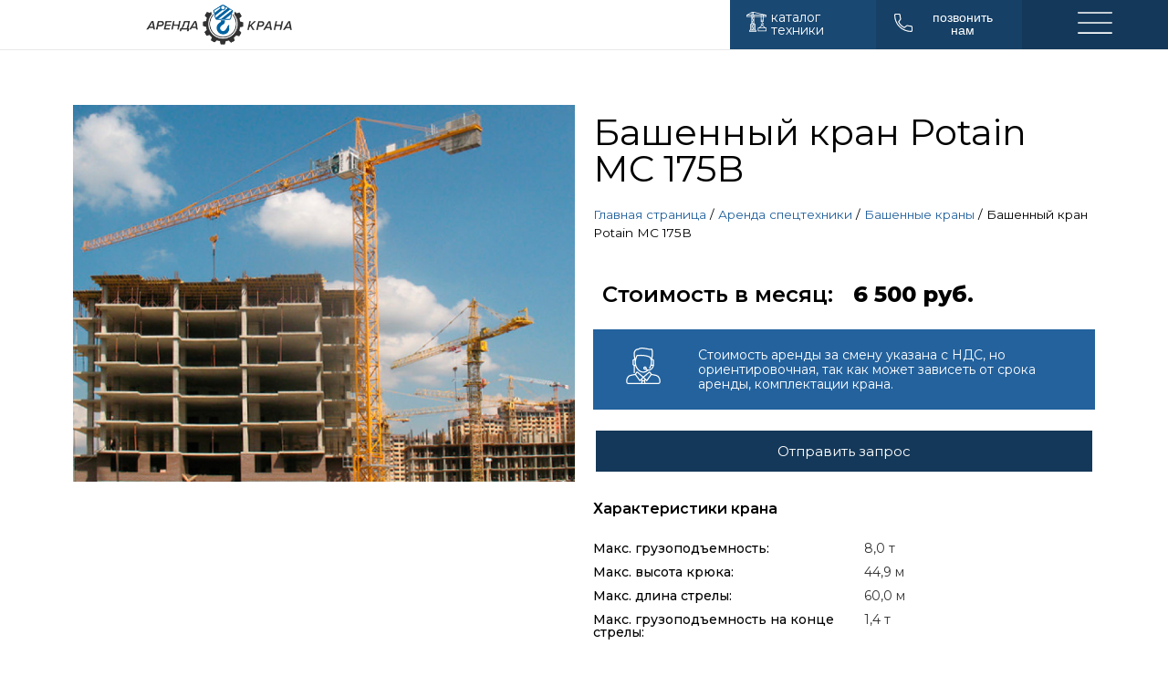

--- FILE ---
content_type: text/html; charset=UTF-8
request_url: https://kranarenda.by/bashennyj-kran-potain-mc-175b/
body_size: 29173
content:
<!doctype html>
<html lang="ru-RU">
<head>
	<!-- Yandex.Metrika counter -->
<script type="text/javascript">
    (function(m,e,t,r,i,k,a){
        m[i]=m[i]||function(){(m[i].a=m[i].a||[]).push(arguments)};
        m[i].l=1*new Date();
        for (var j = 0; j < document.scripts.length; j++) {if (document.scripts[j].src === r) { return; }}
        k=e.createElement(t),a=e.getElementsByTagName(t)[0],k.async=1,k.src=r,a.parentNode.insertBefore(k,a)
    })(window, document,'script','https://mc.yandex.ru/metrika/tag.js?id=105193179', 'ym');

    ym(105193179, 'init', {ssr:true, webvisor:true, clickmap:true, ecommerce:"dataLayer", accurateTrackBounce:true, trackLinks:true});
</script>
<noscript><div><img src="https://mc.yandex.ru/watch/105193179" style="position:absolute; left:-9999px;" alt="" /></div></noscript>
<!-- /Yandex.Metrika counter -->
	<meta charset="UTF-8">
		<meta name="viewport" content="width=device-width, initial-scale=1">
	<link rel="profile" href="http://gmpg.org/xfn/11">
	<meta name='robots' content='index, follow, max-image-preview:large, max-snippet:-1, max-video-preview:-1' />

<!-- Google Tag Manager for WordPress by gtm4wp.com -->
<script data-cfasync="false" data-pagespeed-no-defer type="text/javascript">//<![CDATA[
	var gtm4wp_datalayer_name = "dataLayer";
	var dataLayer = dataLayer || [];
//]]>
</script>
<!-- End Google Tag Manager for WordPress by gtm4wp.com -->
	<!-- This site is optimized with the Yoast SEO plugin v15.9.2 - https://yoast.com/wordpress/plugins/seo/ -->
	<title>Взять в аренду башенный кран Potain MC 175B в Беларуси</title><style id="rocket-critical-css">:root{--bdt-breakpoint-s:640px;--bdt-breakpoint-m:960px;--bdt-breakpoint-l:1200px;--bdt-breakpoint-xl:1600px}.bdt-card{position:relative;box-sizing:border-box}.bdt-card-body{display:flow-root;padding:30px 30px}@media (min-width:1200px){.bdt-card-body{padding:40px 40px}}.bdt-card-body>:last-child{margin-bottom:0}.bdt-card-default{background:#f8f8f8;color:#666}.bdt-drop{display:none;position:absolute;z-index:1020;box-sizing:border-box;width:300px}:root{--bdt-leader-fill-content:.}.bdt-text-left{text-align:left!important}.bdt-flex{display:flex}.bdt-flex::before,.bdt-flex::after{display:none}.bdt-flex-middle{align-items:center}.bdt-flex-align-left{order:-1}.elementor-button svg{width:1.2em}:root{--wp-admin-theme-color:#007cba;--wp-admin-theme-color-darker-10:#006ba1;--wp-admin-theme-color-darker-20:#005a87}html{line-height:1.15;-webkit-text-size-adjust:100%}*,:after,:before{-webkit-box-sizing:border-box;box-sizing:border-box}body{margin:0;font-family:-apple-system,BlinkMacSystemFont,Segoe UI,Roboto,Helvetica Neue,Arial,Noto Sans,sans-serif;font-size:1rem;font-weight:400;line-height:1.5;color:#333;background-color:#fff}h1,h2{margin-top:.5rem;margin-bottom:1rem;font-family:inherit;font-weight:500;line-height:1.2;color:inherit}h1{font-size:2.5rem}h2{font-size:2rem}p{margin-top:0;margin-bottom:.9rem}a{background-color:transparent;text-decoration:none;color:#c36}img{border-style:none;height:auto;max-width:100%}::-webkit-file-upload-button{-webkit-appearance:button;font:inherit}.site-navigation{grid-area:nav-menu;display:-webkit-box;display:-ms-flexbox;display:flex;-webkit-box-align:center;-ms-flex-align:center;align-items:center;-webkit-box-pack:end;-ms-flex-pack:end;justify-content:flex-end;-webkit-box-flex:1;-ms-flex-positive:1;flex-grow:1}.elementor-column-gap-default>.elementor-row>.elementor-column>.elementor-element-populated{padding:10px}@media (max-width:767px){.elementor-column{width:100%}}.elementor-clearfix:after{content:"";display:block;clear:both;width:0;height:0}.elementor{-webkit-hyphens:manual;-ms-hyphens:manual;hyphens:manual}.elementor *,.elementor :after,.elementor :before{-webkit-box-sizing:border-box;box-sizing:border-box}.elementor a{-webkit-box-shadow:none;box-shadow:none;text-decoration:none}.elementor img{height:auto;max-width:100%;border:none;-webkit-border-radius:0;border-radius:0;-webkit-box-shadow:none;box-shadow:none}.elementor iframe{max-width:100%;width:100%;margin:0;line-height:1;border:none}:root{--page-title-display:block}.elementor-page-title{display:var(--page-title-display)}.elementor-section{position:relative}.elementor-section .elementor-container{display:-webkit-box;display:-ms-flexbox;display:flex;margin-right:auto;margin-left:auto;position:relative}@media (max-width:1024px){.elementor-section .elementor-container{-ms-flex-wrap:wrap;flex-wrap:wrap}}.elementor-section.elementor-section-boxed>.elementor-container{max-width:1140px}.elementor-row{width:100%;display:-webkit-box;display:-ms-flexbox;display:flex}@media (max-width:1024px){.elementor-row{-ms-flex-wrap:wrap;flex-wrap:wrap}}.elementor-widget-wrap{position:relative;width:100%;-ms-flex-wrap:wrap;flex-wrap:wrap;-ms-flex-line-pack:start;align-content:flex-start}.elementor:not(.elementor-bc-flex-widget) .elementor-widget-wrap{display:-webkit-box;display:-ms-flexbox;display:flex}.elementor-widget-wrap>.elementor-element{width:100%}.elementor-widget{position:relative}.elementor-widget:not(:last-child){margin-bottom:20px}.elementor-column{min-height:1px}.elementor-column,.elementor-column-wrap{position:relative;display:-webkit-box;display:-ms-flexbox;display:flex}.elementor-column-wrap{width:100%}@media (min-width:768px){.elementor-column.elementor-col-12{width:12.5%}.elementor-column.elementor-col-33{width:33.333%}.elementor-column.elementor-col-50{width:50%}.elementor-column.elementor-col-100{width:100%}}@media (max-width:767px){.elementor-column{width:100%}}.elementor-button{display:inline-block;line-height:1;background-color:#818a91;font-size:15px;padding:12px 24px;-webkit-border-radius:3px;border-radius:3px;color:#fff;fill:#fff;text-align:center}.elementor-button:visited{color:#fff}.elementor-button-content-wrapper{display:-webkit-box;display:-ms-flexbox;display:flex;-webkit-box-pack:center;-ms-flex-pack:center;justify-content:center}.elementor-button-icon{-webkit-box-flex:0;-ms-flex-positive:0;flex-grow:0;-webkit-box-ordinal-group:6;-ms-flex-order:5;order:5}.elementor-button-icon svg{width:1em}.elementor-button-text{-webkit-box-flex:1;-ms-flex-positive:1;flex-grow:1;-webkit-box-ordinal-group:11;-ms-flex-order:10;order:10;display:inline-block}.elementor-button span{text-decoration:inherit}.elementor-heading-title{padding:0;margin:0;line-height:1}.elementor-widget-heading .elementor-heading-title[class*=elementor-size-]>a{color:inherit;font-size:inherit;line-height:inherit}.elementor-icon{display:inline-block;line-height:1;color:#818a91;font-size:50px;text-align:center}.elementor-icon svg{width:1em;height:1em;position:relative;display:block}.elementor-icon svg:before{position:absolute;left:50%;-webkit-transform:translateX(-50%);-ms-transform:translateX(-50%);transform:translateX(-50%)}.elementor-widget-image{text-align:center}.elementor-widget-image .elementor-image>a{display:inline-block}.elementor-widget-image .elementor-image img{vertical-align:middle;display:inline-block}.elementor-kit-10{--e-global-color-primary:#000000;--e-global-color-secondary:#000000;--e-global-color-text:#000000;--e-global-color-accent:#2DC5F7;--e-global-color-98d8622:#2DC5F7;--e-global-color-a4712dc:#143859;--e-global-color-4232118:#164066;--e-global-color-7f6b50c:#194872;--e-global-color-c88c0a8:#23629D;--e-global-typography-primary-font-family:"montserrat";--e-global-typography-primary-font-weight:600;--e-global-typography-secondary-font-family:"montserrat";--e-global-typography-secondary-font-weight:400;--e-global-typography-text-font-family:"montserrat";--e-global-typography-text-font-weight:400;--e-global-typography-accent-font-family:"montserrat";--e-global-typography-accent-font-weight:500}.elementor-kit-10 h1{color:#000000;font-size:28px;font-weight:500}.elementor-kit-10 h2{color:#000000;font-size:24px;font-weight:500}.elementor-kit-10 .elementor-button{font-family:"Montserrat",Sans-serif;color:#FFFFFF;background-color:var(--e-global-color-a4712dc)}.elementor-section.elementor-section-boxed>.elementor-container{max-width:1140px}.elementor-widget:not(:last-child){margin-bottom:20px}@media (max-width:1024px){.elementor-section.elementor-section-boxed>.elementor-container{max-width:1025px}}@media (max-width:767px){.elementor-section.elementor-section-boxed>.elementor-container{max-width:768px}}.elementor-location-footer:before,.elementor-location-header:before{content:"";display:table;clear:both}.elementor-widget-breadcrumbs{font-size:.85em}.elementor-widget-breadcrumbs p{margin-bottom:0}[data-elementor-type=popup]:not(.elementor-edit-area){display:none}.elementor-widget-heading .elementor-heading-title{color:var(--e-global-color-primary);font-family:var(--e-global-typography-primary-font-family);font-weight:var(--e-global-typography-primary-font-weight)}.elementor-widget-text-editor{color:var(--e-global-color-text);font-family:var(--e-global-typography-text-font-family);font-weight:var(--e-global-typography-text-font-weight)}.elementor-widget-icon.elementor-view-default .elementor-icon{color:var(--e-global-color-primary);border-color:var(--e-global-color-primary)}.elementor-widget-icon.elementor-view-default .elementor-icon svg{fill:var(--e-global-color-primary)}.elementor-widget-theme-post-title .elementor-heading-title{color:var(--e-global-color-primary);font-family:var(--e-global-typography-primary-font-family);font-weight:var(--e-global-typography-primary-font-weight)}.elementor-widget-theme-post-content{color:var(--e-global-color-text);font-family:var(--e-global-typography-text-font-family);font-weight:var(--e-global-typography-text-font-weight)}.elementor-widget-breadcrumbs{font-family:var(--e-global-typography-secondary-font-family);font-weight:var(--e-global-typography-secondary-font-weight)}.elementor-234 .elementor-element.elementor-element-60e3243:not(.elementor-motion-effects-element-type-background){background-color:#FFFFFF}.elementor-234 .elementor-element.elementor-element-60e3243{border-style:solid;border-width:0px 0px 1px 0px;border-color:#E9E9E9;z-index:1}.elementor-234 .elementor-element.elementor-element-c48a597>.elementor-element-populated{padding:5px 0px 5px 0px}.elementor-234 .elementor-element.elementor-element-32af67b.elementor-column.elementor-element[data-element_type="column"]>.elementor-column-wrap.elementor-element-populated>.elementor-widget-wrap{align-content:center;align-items:center}.elementor-234 .elementor-element.elementor-element-32af67b:not(.elementor-motion-effects-element-type-background)>.elementor-column-wrap{background-color:#194872}.elementor-234 .elementor-element.elementor-element-32af67b>.elementor-element-populated{padding:0px 0px 0px 0px}.elementor-234 .elementor-element.elementor-element-6f04386.elementor-column.elementor-element[data-element_type="column"]>.elementor-column-wrap.elementor-element-populated>.elementor-widget-wrap{align-content:center;align-items:center}.elementor-234 .elementor-element.elementor-element-6f04386>.elementor-element-populated{padding:0px 0px 0px 0px}.elementor-234 .elementor-element.elementor-element-2aea105 .elementor-icon-wrapper{text-align:right}.elementor-234 .elementor-element.elementor-element-2aea105.elementor-view-default .elementor-icon{color:#FFFFFF;border-color:#FFFFFF}.elementor-234 .elementor-element.elementor-element-2aea105.elementor-view-default .elementor-icon svg{fill:#FFFFFF}.elementor-234 .elementor-element.elementor-element-2aea105 .elementor-icon{font-size:22px}.elementor-234 .elementor-element.elementor-element-2aea105 .elementor-icon svg{transform:rotate(0deg)}.elementor-234 .elementor-element.elementor-element-1dffa2b.elementor-column.elementor-element[data-element_type="column"]>.elementor-column-wrap.elementor-element-populated>.elementor-widget-wrap{align-content:center;align-items:center}.elementor-234 .elementor-element.elementor-element-1dffa2b>.elementor-element-populated{padding:0px 0px 0px 5px}.elementor-234 .elementor-element.elementor-element-6e8f54b{text-align:left}.elementor-234 .elementor-element.elementor-element-6e8f54b .elementor-heading-title{color:#FFFFFF;font-family:"Montserrat",Sans-serif;font-size:14px;font-weight:400}.elementor-234 .elementor-element.elementor-element-6e8f54b>.elementor-widget-container{padding:0px 0px 2px 0px}.elementor-234 .elementor-element.elementor-element-25d218a.elementor-column.elementor-element[data-element_type="column"]>.elementor-column-wrap.elementor-element-populated>.elementor-widget-wrap{align-content:center;align-items:center}.elementor-234 .elementor-element.elementor-element-25d218a:not(.elementor-motion-effects-element-type-background)>.elementor-column-wrap{background-color:#164066}.elementor-234 .elementor-element.elementor-element-25d218a>.elementor-element-populated{padding:0px 0px 0px 0px}.elementor-234 .elementor-element.elementor-element-44bd6e1 .bdt-dropbar-wrapper .bdt-dropbar-button-icon.bdt-flex-align-left{margin-right:10px}.elementor-234 .elementor-element.elementor-element-44bd6e1 .bdt-drop{width:340px}.elementor-234 .elementor-element.elementor-element-44bd6e1 .bdt-dropbar-button{color:#FFFFFF;background-color:#164066;padding:0px 20px 0px 20px;font-size:14px;font-weight:400}#bdt-drop-44bd6e1.bdt-drop .bdt-card-body{color:#FFFFFF;background-color:#164066;padding:20px 20px 20px 20px}.elementor-234 .elementor-element.elementor-element-5e5a3e7.elementor-column.elementor-element[data-element_type="column"]>.elementor-column-wrap.elementor-element-populated>.elementor-widget-wrap{align-content:center;align-items:center}.elementor-234 .elementor-element.elementor-element-5e5a3e7:not(.elementor-motion-effects-element-type-background)>.elementor-column-wrap{background-color:#143859}.elementor-234 .elementor-element.elementor-element-5e5a3e7>.elementor-element-populated{padding:0px 0px 0px 0px}.elementor-234 .elementor-element.elementor-element-2b9f646 .elementor-icon-wrapper{text-align:center}.elementor-234 .elementor-element.elementor-element-2b9f646.elementor-view-default .elementor-icon{color:#FFFFFF;border-color:#FFFFFF}.elementor-234 .elementor-element.elementor-element-2b9f646.elementor-view-default .elementor-icon svg{fill:#FFFFFF}.elementor-234 .elementor-element.elementor-element-2b9f646 .elementor-icon{font-size:38px}.elementor-234 .elementor-element.elementor-element-2b9f646 .elementor-icon svg{transform:rotate(0deg)}.elementor-234 .elementor-element.elementor-element-2b9f646>.elementor-widget-container{margin:2px 0px 0px 0px}@media (min-width:768px){.elementor-234 .elementor-element.elementor-element-6f04386{width:25%}.elementor-234 .elementor-element.elementor-element-1dffa2b{width:74.804%}}.elementor-button-icon svg{width:1.4em}.elementor-209 .elementor-element.elementor-element-7f51732 .bdt-drop{width:340px}#bdt-drop-7f51732.bdt-drop .bdt-card-body{color:#FFFFFF;background-color:#164066;padding:20px 20px 20px 20px}.elementor-button-icon svg{width:1.4em}.elementor-552 .elementor-element.elementor-element-b55d66d{margin-top:50px;margin-bottom:0px}.elementor-552 .elementor-element.elementor-element-b8400d0{font-family:"Montserrat",Sans-serif;font-weight:400;color:#000000}.elementor-552 .elementor-element.elementor-element-b8400d0 a{color:#23629D}@media (min-width:768px){.elementor-552 .elementor-element.elementor-element-68b2024{width:35%}.elementor-552 .elementor-element.elementor-element-704ae49{width:65%}}.elementor-594 .elementor-element.elementor-element-65309aa>.elementor-element-populated{padding:0px 0px 0px 0px}.elementor-594 .elementor-element.elementor-element-4fd6ae2 .elementor-icon-wrapper{text-align:center}.elementor-594 .elementor-element.elementor-element-4fd6ae2.elementor-view-default .elementor-icon{color:#FFFFFF;border-color:#FFFFFF}.elementor-594 .elementor-element.elementor-element-4fd6ae2.elementor-view-default .elementor-icon svg{fill:#FFFFFF}.elementor-594 .elementor-element.elementor-element-4fd6ae2 .elementor-icon{font-size:24px}.elementor-594 .elementor-element.elementor-element-4fd6ae2 .elementor-icon svg{transform:rotate(0deg)}.elementor-594 .elementor-element.elementor-element-540421b.elementor-column.elementor-element[data-element_type="column"]>.elementor-column-wrap.elementor-element-populated>.elementor-widget-wrap{align-content:center;align-items:center}.elementor-594 .elementor-element.elementor-element-540421b>.elementor-column-wrap>.elementor-widget-wrap>.elementor-widget:not(.elementor-widget__width-auto):not(.elementor-widget__width-initial):not(:last-child):not(.elementor-absolute){margin-bottom:0px}.elementor-594 .elementor-element.elementor-element-540421b>.elementor-element-populated{padding:0px 0px 0px 0px}.elementor-594 .elementor-element.elementor-element-5c4f3ef .elementor-heading-title{color:#FFFFFF}.elementor-594 .elementor-element.elementor-element-72fec2d .elementor-heading-title{color:#FFFFFF;font-family:"Montserrat",Sans-serif;font-size:14px;font-weight:400}.elementor-594 .elementor-element.elementor-element-91370ef .elementor-heading-title{color:#FFFFFF}.elementor-594 .elementor-element.elementor-element-91370ef>.elementor-widget-container{margin:20px 0px 0px 0px}.elementor-594 .elementor-element.elementor-element-00c10f1 .elementor-heading-title{color:#FFFFFF;font-family:"Montserrat",Sans-serif;font-size:14px;font-weight:400}@media (min-width:768px){.elementor-594 .elementor-element.elementor-element-65309aa{width:20%}.elementor-594 .elementor-element.elementor-element-540421b{width:80%}}.elementor-364 .elementor-element.elementor-element-71231ac>.elementor-column-wrap>.elementor-widget-wrap>.elementor-widget:not(.elementor-widget__width-auto):not(.elementor-widget__width-initial):not(:last-child):not(.elementor-absolute){margin-bottom:10px}.elementor-364 .elementor-element.elementor-element-b6bc838{text-align:left}.elementor-364 .elementor-element.elementor-element-b6bc838 .elementor-heading-title{color:#FFFFFF}.elementor-364 .elementor-element.elementor-element-b6bc838>.elementor-widget-container{margin:0px 0px 20px 0px}.elementor-364 .elementor-element.elementor-element-5322158{text-align:left}.elementor-364 .elementor-element.elementor-element-5322158 .elementor-heading-title{color:#FFFFFF;font-family:"Montserrat",Sans-serif;font-size:16px;font-weight:400}.elementor-364 .elementor-element.elementor-element-c854b18{text-align:left}.elementor-364 .elementor-element.elementor-element-c854b18 .elementor-heading-title{color:#FFFFFF;font-family:"Montserrat",Sans-serif;font-size:16px;font-weight:400}.elementor-364 .elementor-element.elementor-element-3a31842{text-align:left}.elementor-364 .elementor-element.elementor-element-3a31842 .elementor-heading-title{color:#FFFFFF;font-family:"Montserrat",Sans-serif;font-size:16px;font-weight:400}.elementor-364 .elementor-element.elementor-element-a0059de{text-align:left}.elementor-364 .elementor-element.elementor-element-a0059de .elementor-heading-title{color:#FFFFFF;font-family:"Montserrat",Sans-serif;font-size:16px;font-weight:400}.elementor-364 .elementor-element.elementor-element-1d9df64{text-align:left}.elementor-364 .elementor-element.elementor-element-1d9df64 .elementor-heading-title{color:#FFFFFF;font-family:"Montserrat",Sans-serif;font-size:16px;font-weight:400}.elementor-364 .elementor-element.elementor-element-f6f161b{text-align:left}.elementor-364 .elementor-element.elementor-element-f6f161b .elementor-heading-title{color:#FFFFFF;font-family:"Montserrat",Sans-serif;font-size:16px;font-weight:400}.elementor-364 .elementor-element.elementor-element-0691d1d{text-align:left}.elementor-364 .elementor-element.elementor-element-0691d1d .elementor-heading-title{color:#FFFFFF;font-family:"Montserrat",Sans-serif;font-size:16px;font-weight:400}.elementor-364 .elementor-element.elementor-element-5d0a0b4{text-align:left}.elementor-364 .elementor-element.elementor-element-5d0a0b4 .elementor-heading-title{color:#FFFFFF;font-family:"Montserrat",Sans-serif;font-size:16px;font-weight:400}.elementor-364 .elementor-element.elementor-element-caeed2f{text-align:left}.elementor-364 .elementor-element.elementor-element-caeed2f .elementor-heading-title{color:#FFFFFF;font-family:"Montserrat",Sans-serif;font-size:16px;font-weight:400}.elementor-364 .elementor-element.elementor-element-266ca03>.elementor-column-wrap>.elementor-widget-wrap>.elementor-widget:not(.elementor-widget__width-auto):not(.elementor-widget__width-initial):not(:last-child):not(.elementor-absolute){margin-bottom:10px}.elementor-364 .elementor-element.elementor-element-92454c6{text-align:left}.elementor-364 .elementor-element.elementor-element-92454c6 .elementor-heading-title{color:#FFFFFF}.elementor-364 .elementor-element.elementor-element-92454c6>.elementor-widget-container{margin:0px 0px 20px 0px}.elementor-364 .elementor-element.elementor-element-ce9843b{text-align:left}.elementor-364 .elementor-element.elementor-element-ce9843b .elementor-heading-title{color:#FFFFFF;font-family:"Montserrat",Sans-serif;font-size:16px;font-weight:400}.elementor-364 .elementor-element.elementor-element-66ffcdc{text-align:left}.elementor-364 .elementor-element.elementor-element-66ffcdc .elementor-heading-title{color:#FFFFFF;font-family:"Montserrat",Sans-serif;font-size:16px;font-weight:400}.elementor-364 .elementor-element.elementor-element-e42b247>.elementor-column-wrap>.elementor-widget-wrap>.elementor-widget:not(.elementor-widget__width-auto):not(.elementor-widget__width-initial):not(:last-child):not(.elementor-absolute){margin-bottom:10px}.elementor-364 .elementor-element.elementor-element-1d285d1{text-align:left}.elementor-364 .elementor-element.elementor-element-1d285d1 .elementor-heading-title{color:#FFFFFF}.elementor-364 .elementor-element.elementor-element-1d285d1>.elementor-widget-container{margin:0px 0px 20px 0px}.elementor-364 .elementor-element.elementor-element-645fac7>.elementor-element-populated{padding:0px 0px 0px 0px}.elementor-364 .elementor-element.elementor-element-7a61aaa .elementor-icon-wrapper{text-align:center}.elementor-364 .elementor-element.elementor-element-7a61aaa.elementor-view-default .elementor-icon{color:#FFFFFF;border-color:#FFFFFF}.elementor-364 .elementor-element.elementor-element-7a61aaa.elementor-view-default .elementor-icon svg{fill:#FFFFFF}.elementor-364 .elementor-element.elementor-element-7a61aaa .elementor-icon{font-size:24px}.elementor-364 .elementor-element.elementor-element-7a61aaa .elementor-icon svg{transform:rotate(0deg)}.elementor-364 .elementor-element.elementor-element-d633279>.elementor-column-wrap>.elementor-widget-wrap>.elementor-widget:not(.elementor-widget__width-auto):not(.elementor-widget__width-initial):not(:last-child):not(.elementor-absolute){margin-bottom:10px}.elementor-364 .elementor-element.elementor-element-d633279>.elementor-element-populated{padding:0px 0px 0px 0px}.elementor-364 .elementor-element.elementor-element-f6d5dcb{text-align:left}.elementor-364 .elementor-element.elementor-element-f6d5dcb .elementor-heading-title{color:#FFFFFF;font-family:"Montserrat",Sans-serif;font-size:16px;font-weight:400}.elementor-364 .elementor-element.elementor-element-cc94a3d{text-align:left}.elementor-364 .elementor-element.elementor-element-cc94a3d .elementor-heading-title{color:#FFFFFF;font-family:"Montserrat",Sans-serif;font-size:16px;font-weight:400}.elementor-364 .elementor-element.elementor-element-56c8f79>.elementor-element-populated{padding:0px 0px 0px 0px}.elementor-364 .elementor-element.elementor-element-2d64cef{text-align:left}.elementor-364 .elementor-element.elementor-element-2d64cef .elementor-heading-title{color:#FFFFFF;font-family:"Montserrat",Sans-serif;font-size:16px;font-weight:400}.elementor-364 .elementor-element.elementor-element-2d64cef>.elementor-widget-container{margin:30px 0px 0px 0px}.elementor-364 .elementor-element.elementor-element-87fe5c2{margin-top:10px;margin-bottom:0px}.elementor-364 .elementor-element.elementor-element-1c20848>.elementor-element-populated{padding:0px 0px 0px 0px}.elementor-364 .elementor-element.elementor-element-2cdd755 .elementor-icon-wrapper{text-align:center}.elementor-364 .elementor-element.elementor-element-2cdd755.elementor-view-default .elementor-icon{color:#FFFFFF;border-color:#FFFFFF}.elementor-364 .elementor-element.elementor-element-2cdd755.elementor-view-default .elementor-icon svg{fill:#FFFFFF}.elementor-364 .elementor-element.elementor-element-2cdd755 .elementor-icon{font-size:22px}.elementor-364 .elementor-element.elementor-element-2cdd755 .elementor-icon svg{transform:rotate(0deg)}.elementor-364 .elementor-element.elementor-element-9f5940b>.elementor-column-wrap>.elementor-widget-wrap>.elementor-widget:not(.elementor-widget__width-auto):not(.elementor-widget__width-initial):not(:last-child):not(.elementor-absolute){margin-bottom:10px}.elementor-364 .elementor-element.elementor-element-9f5940b>.elementor-element-populated{padding:0px 0px 0px 0px}.elementor-364 .elementor-element.elementor-element-26b02e3{text-align:left}.elementor-364 .elementor-element.elementor-element-26b02e3 .elementor-heading-title{color:#FFFFFF;font-family:"Montserrat",Sans-serif;font-size:24px;font-weight:400}.elementor-364 .elementor-element.elementor-element-13fcf5f{text-align:left}.elementor-364 .elementor-element.elementor-element-13fcf5f .elementor-heading-title{color:#FFFFFF;font-family:"Montserrat",Sans-serif;font-size:24px;font-weight:400}.elementor-364 .elementor-element.elementor-element-7b505a7{margin-top:10px;margin-bottom:0px}.elementor-364 .elementor-element.elementor-element-0d23b98>.elementor-element-populated{padding:0px 0px 0px 0px}.elementor-364 .elementor-element.elementor-element-09b83cf .elementor-icon-wrapper{text-align:center}.elementor-364 .elementor-element.elementor-element-09b83cf.elementor-view-default .elementor-icon{color:#FFFFFF;border-color:#FFFFFF}.elementor-364 .elementor-element.elementor-element-09b83cf.elementor-view-default .elementor-icon svg{fill:#FFFFFF}.elementor-364 .elementor-element.elementor-element-09b83cf .elementor-icon{font-size:26px}.elementor-364 .elementor-element.elementor-element-09b83cf .elementor-icon svg{transform:rotate(0deg)}.elementor-364 .elementor-element.elementor-element-f70413e>.elementor-element-populated{padding:0px 0px 0px 0px}.elementor-364 .elementor-element.elementor-element-e21abc3{text-align:left}.elementor-364 .elementor-element.elementor-element-e21abc3 .elementor-heading-title{color:#FFFFFF;font-family:"Montserrat",Sans-serif;font-size:17px;font-weight:400}.elementor-364 .elementor-element.elementor-element-ad6290d>.elementor-element-populated{padding:0px 0px 0px 0px}.elementor-364 .elementor-element.elementor-element-7ca9df1{text-align:left}.elementor-364 .elementor-element.elementor-element-7ca9df1 .elementor-heading-title{color:#FFFFFF;font-family:"Montserrat",Sans-serif;font-size:16px;font-weight:400}.elementor-364 .elementor-element.elementor-element-7ca9df1>.elementor-widget-container{margin:30px 0px 0px 0px}.elementor-364 .elementor-element.elementor-element-d5f648d{margin-top:10px;margin-bottom:0px}.elementor-364 .elementor-element.elementor-element-892e011>.elementor-element-populated{padding:0px 0px 0px 0px}.elementor-364 .elementor-element.elementor-element-3125e2d .elementor-icon-wrapper{text-align:center}.elementor-364 .elementor-element.elementor-element-3125e2d.elementor-view-default .elementor-icon{color:#FFFFFF;border-color:#FFFFFF}.elementor-364 .elementor-element.elementor-element-3125e2d.elementor-view-default .elementor-icon svg{fill:#FFFFFF}.elementor-364 .elementor-element.elementor-element-3125e2d .elementor-icon{font-size:22px}.elementor-364 .elementor-element.elementor-element-3125e2d .elementor-icon svg{transform:rotate(0deg)}.elementor-364 .elementor-element.elementor-element-affc7c2>.elementor-element-populated{padding:0px 0px 0px 0px}.elementor-364 .elementor-element.elementor-element-12c98a0{text-align:left}.elementor-364 .elementor-element.elementor-element-12c98a0 .elementor-heading-title{color:#FFFFFF;font-family:"Montserrat",Sans-serif;font-size:24px;font-weight:400}.elementor-364 .elementor-element.elementor-element-ede67e4{margin-top:10px;margin-bottom:0px}.elementor-364 .elementor-element.elementor-element-52bc743>.elementor-element-populated{padding:0px 0px 0px 0px}.elementor-364 .elementor-element.elementor-element-30aaa31 .elementor-icon-wrapper{text-align:center}.elementor-364 .elementor-element.elementor-element-30aaa31.elementor-view-default .elementor-icon{color:#FFFFFF;border-color:#FFFFFF}.elementor-364 .elementor-element.elementor-element-30aaa31.elementor-view-default .elementor-icon svg{fill:#FFFFFF}.elementor-364 .elementor-element.elementor-element-30aaa31 .elementor-icon{font-size:26px}.elementor-364 .elementor-element.elementor-element-30aaa31 .elementor-icon svg{transform:rotate(0deg)}.elementor-364 .elementor-element.elementor-element-6a1f7c1>.elementor-element-populated{padding:0px 0px 0px 0px}.elementor-364 .elementor-element.elementor-element-3e3a22c{text-align:left}.elementor-364 .elementor-element.elementor-element-3e3a22c .elementor-heading-title{color:#FFFFFF;font-family:"Montserrat",Sans-serif;font-size:17px;font-weight:400}.elementor-364 .elementor-element.elementor-element-255f515>.elementor-element-populated{padding:0px 0px 0px 0px}.elementor-364 .elementor-element.elementor-element-42a65ec{text-align:left}.elementor-364 .elementor-element.elementor-element-42a65ec .elementor-heading-title{color:#FFFFFF;font-family:"Montserrat",Sans-serif;font-size:16px;font-weight:400}.elementor-364 .elementor-element.elementor-element-42a65ec>.elementor-widget-container{margin:30px 0px 0px 0px}.elementor-364 .elementor-element.elementor-element-b3dd3dd{margin-top:10px;margin-bottom:0px}.elementor-364 .elementor-element.elementor-element-c3c5d36>.elementor-element-populated{padding:0px 0px 0px 0px}.elementor-364 .elementor-element.elementor-element-12bb70c .elementor-icon-wrapper{text-align:center}.elementor-364 .elementor-element.elementor-element-12bb70c.elementor-view-default .elementor-icon{color:#FFFFFF;border-color:#FFFFFF}.elementor-364 .elementor-element.elementor-element-12bb70c.elementor-view-default .elementor-icon svg{fill:#FFFFFF}.elementor-364 .elementor-element.elementor-element-12bb70c .elementor-icon{font-size:22px}.elementor-364 .elementor-element.elementor-element-12bb70c .elementor-icon svg{transform:rotate(0deg)}.elementor-364 .elementor-element.elementor-element-9036d68>.elementor-column-wrap>.elementor-widget-wrap>.elementor-widget:not(.elementor-widget__width-auto):not(.elementor-widget__width-initial):not(:last-child):not(.elementor-absolute){margin-bottom:10px}.elementor-364 .elementor-element.elementor-element-9036d68>.elementor-element-populated{padding:0px 0px 0px 0px}.elementor-364 .elementor-element.elementor-element-6d6a399{text-align:left}.elementor-364 .elementor-element.elementor-element-6d6a399 .elementor-heading-title{color:#FFFFFF;font-family:"Montserrat",Sans-serif;font-size:24px;font-weight:400}.elementor-364 .elementor-element.elementor-element-34814f6{text-align:left}.elementor-364 .elementor-element.elementor-element-34814f6 .elementor-heading-title{color:#FFFFFF;font-family:"Montserrat",Sans-serif;font-size:24px;font-weight:400}.elementor-364 .elementor-element.elementor-element-ea81e47{margin-top:10px;margin-bottom:0px}.elementor-364 .elementor-element.elementor-element-8da4952>.elementor-element-populated{padding:0px 0px 0px 0px}.elementor-364 .elementor-element.elementor-element-7c38c63 .elementor-icon-wrapper{text-align:center}.elementor-364 .elementor-element.elementor-element-7c38c63.elementor-view-default .elementor-icon{color:#FFFFFF;border-color:#FFFFFF}.elementor-364 .elementor-element.elementor-element-7c38c63.elementor-view-default .elementor-icon svg{fill:#FFFFFF}.elementor-364 .elementor-element.elementor-element-7c38c63 .elementor-icon{font-size:26px}.elementor-364 .elementor-element.elementor-element-7c38c63 .elementor-icon svg{transform:rotate(0deg)}.elementor-364 .elementor-element.elementor-element-1bd26bd>.elementor-element-populated{padding:0px 0px 0px 0px}.elementor-364 .elementor-element.elementor-element-90d013e{text-align:left}.elementor-364 .elementor-element.elementor-element-90d013e .elementor-heading-title{color:#FFFFFF;font-family:"Montserrat",Sans-serif;font-size:17px;font-weight:400}@media (min-width:768px){.elementor-364 .elementor-element.elementor-element-645fac7{width:15%}.elementor-364 .elementor-element.elementor-element-d633279{width:84.997%}.elementor-364 .elementor-element.elementor-element-1c20848{width:15%}.elementor-364 .elementor-element.elementor-element-9f5940b{width:84.997%}.elementor-364 .elementor-element.elementor-element-0d23b98{width:15%}.elementor-364 .elementor-element.elementor-element-f70413e{width:84.997%}.elementor-364 .elementor-element.elementor-element-892e011{width:15%}.elementor-364 .elementor-element.elementor-element-affc7c2{width:84.997%}.elementor-364 .elementor-element.elementor-element-52bc743{width:15%}.elementor-364 .elementor-element.elementor-element-6a1f7c1{width:84.997%}.elementor-364 .elementor-element.elementor-element-c3c5d36{width:15%}.elementor-364 .elementor-element.elementor-element-9036d68{width:84.997%}.elementor-364 .elementor-element.elementor-element-8da4952{width:15%}.elementor-364 .elementor-element.elementor-element-1bd26bd{width:84.997%}}</style><link rel="preload" href="https://kranarenda.by/wp-content/cache/min/1/9375bb89ed581c6ea5949e86aba6ff20.css" data-rocket-async="style" as="style" onload="this.onload=null;this.rel='stylesheet'" media="all" data-minify="1" />
	<meta name="description" content="Предлагаем взять в аренду башенный кран Potain MC 175B во всех регионах Беларуси выгодно. Грузоподъемность 8 тонн. Звоните прямо сейчас!" />
	<link rel="canonical" href="https://kranarenda.by/bashennyj-kran-potain-mc-175b/" />
	<meta property="og:locale" content="ru_RU" />
	<meta property="og:type" content="article" />
	<meta property="og:title" content="Взять в аренду башенный кран Potain MC 175B в Беларуси" />
	<meta property="og:description" content="Предлагаем взять в аренду башенный кран Potain MC 175B во всех регионах Беларуси выгодно. Грузоподъемность 8 тонн. Звоните прямо сейчас!" />
	<meta property="og:url" content="https://kranarenda.by/bashennyj-kran-potain-mc-175b/" />
	<meta property="og:site_name" content="Аренда строительных кранов" />
	<meta property="article:published_time" content="2020-09-05T08:17:23+00:00" />
	<meta property="article:modified_time" content="2020-09-22T12:48:00+00:00" />
	<meta property="og:image" content="https://kranarenda.by/wp-content/uploads/2020/09/f1a755c29827d9b3caeded36efdec7bc.png" />
	<meta property="og:image:width" content="620" />
	<meta property="og:image:height" content="425" />
	<meta name="twitter:card" content="summary_large_image" />
	<meta name="twitter:label1" content="Написано автором">
	<meta name="twitter:data1" content="CMS">
	<script type="application/ld+json" class="yoast-schema-graph">{"@context":"https://schema.org","@graph":[{"@type":"Organization","@id":"https://kranarenda.by/#organization","name":"\u041e\u041e\u041e \"\u0410\u0432\u0442\u043e\u0441\u0431\u044b\u0442\u0437\u0430\u043f\u0447\u0430\u0441\u0442\u044c\"","url":"https://kranarenda.by/","sameAs":[],"logo":{"@type":"ImageObject","@id":"https://kranarenda.by/#logo","inLanguage":"ru-RU","url":"https://kranarenda.by/wp-content/uploads/2020/09/logo-dark.png","width":287,"height":79,"caption":"\u041e\u041e\u041e \"\u0410\u0432\u0442\u043e\u0441\u0431\u044b\u0442\u0437\u0430\u043f\u0447\u0430\u0441\u0442\u044c\""},"image":{"@id":"https://kranarenda.by/#logo"}},{"@type":"WebSite","@id":"https://kranarenda.by/#website","url":"https://kranarenda.by/","name":"\u0410\u0440\u0435\u043d\u0434\u0430 \u0441\u0442\u0440\u043e\u0438\u0442\u0435\u043b\u044c\u043d\u044b\u0445 \u043a\u0440\u0430\u043d\u043e\u0432","description":"","publisher":{"@id":"https://kranarenda.by/#organization"},"potentialAction":[{"@type":"SearchAction","target":"https://kranarenda.by/?s={search_term_string}","query-input":"required name=search_term_string"}],"inLanguage":"ru-RU"},{"@type":"ImageObject","@id":"https://kranarenda.by/bashennyj-kran-potain-mc-175b/#primaryimage","inLanguage":"ru-RU","url":"https://kranarenda.by/wp-content/uploads/2020/09/f1a755c29827d9b3caeded36efdec7bc.png","width":620,"height":425},{"@type":"WebPage","@id":"https://kranarenda.by/bashennyj-kran-potain-mc-175b/#webpage","url":"https://kranarenda.by/bashennyj-kran-potain-mc-175b/","name":"\u0412\u0437\u044f\u0442\u044c \u0432 \u0430\u0440\u0435\u043d\u0434\u0443 \u0431\u0430\u0448\u0435\u043d\u043d\u044b\u0439 \u043a\u0440\u0430\u043d Potain MC 175B \u0432 \u0411\u0435\u043b\u0430\u0440\u0443\u0441\u0438","isPartOf":{"@id":"https://kranarenda.by/#website"},"primaryImageOfPage":{"@id":"https://kranarenda.by/bashennyj-kran-potain-mc-175b/#primaryimage"},"datePublished":"2020-09-05T08:17:23+00:00","dateModified":"2020-09-22T12:48:00+00:00","description":"\u041f\u0440\u0435\u0434\u043b\u0430\u0433\u0430\u0435\u043c \u0432\u0437\u044f\u0442\u044c \u0432 \u0430\u0440\u0435\u043d\u0434\u0443 \u0431\u0430\u0448\u0435\u043d\u043d\u044b\u0439 \u043a\u0440\u0430\u043d Potain MC 175B \u0432\u043e \u0432\u0441\u0435\u0445 \u0440\u0435\u0433\u0438\u043e\u043d\u0430\u0445 \u0411\u0435\u043b\u0430\u0440\u0443\u0441\u0438 \u0432\u044b\u0433\u043e\u0434\u043d\u043e. \u0413\u0440\u0443\u0437\u043e\u043f\u043e\u0434\u044a\u0435\u043c\u043d\u043e\u0441\u0442\u044c 8 \u0442\u043e\u043d\u043d. \u0417\u0432\u043e\u043d\u0438\u0442\u0435 \u043f\u0440\u044f\u043c\u043e \u0441\u0435\u0439\u0447\u0430\u0441!","breadcrumb":{"@id":"https://kranarenda.by/bashennyj-kran-potain-mc-175b/#breadcrumb"},"inLanguage":"ru-RU","potentialAction":[{"@type":"ReadAction","target":["https://kranarenda.by/bashennyj-kran-potain-mc-175b/"]}]},{"@type":"BreadcrumbList","@id":"https://kranarenda.by/bashennyj-kran-potain-mc-175b/#breadcrumb","itemListElement":[{"@type":"ListItem","position":1,"item":{"@type":"WebPage","@id":"https://kranarenda.by/","url":"https://kranarenda.by/","name":"\u0413\u043b\u0430\u0432\u043d\u0430\u044f \u0441\u0442\u0440\u0430\u043d\u0438\u0446\u0430"}},{"@type":"ListItem","position":2,"item":{"@type":"WebPage","@id":"https://kranarenda.by/category/arenda-spectehniki/","url":"https://kranarenda.by/category/arenda-spectehniki/","name":"\u0410\u0440\u0435\u043d\u0434\u0430 \u0441\u043f\u0435\u0446\u0442\u0435\u0445\u043d\u0438\u043a\u0438"}},{"@type":"ListItem","position":3,"item":{"@type":"WebPage","@id":"https://kranarenda.by/category/arenda-spectehniki/bashennye-krany/","url":"https://kranarenda.by/category/arenda-spectehniki/bashennye-krany/","name":"\u0411\u0430\u0448\u0435\u043d\u043d\u044b\u0435 \u043a\u0440\u0430\u043d\u044b"}},{"@type":"ListItem","position":4,"item":{"@type":"WebPage","@id":"https://kranarenda.by/bashennyj-kran-potain-mc-175b/","url":"https://kranarenda.by/bashennyj-kran-potain-mc-175b/","name":"\u0411\u0430\u0448\u0435\u043d\u043d\u044b\u0439 \u043a\u0440\u0430\u043d Potain MC 175B"}}]},{"@type":"Article","@id":"https://kranarenda.by/bashennyj-kran-potain-mc-175b/#article","isPartOf":{"@id":"https://kranarenda.by/bashennyj-kran-potain-mc-175b/#webpage"},"author":{"@id":"https://kranarenda.by/#/schema/person/c557e20d9eb0d1497619aaad26d3faa4"},"headline":"\u0411\u0430\u0448\u0435\u043d\u043d\u044b\u0439 \u043a\u0440\u0430\u043d Potain MC 175B","datePublished":"2020-09-05T08:17:23+00:00","dateModified":"2020-09-22T12:48:00+00:00","mainEntityOfPage":{"@id":"https://kranarenda.by/bashennyj-kran-potain-mc-175b/#webpage"},"commentCount":0,"publisher":{"@id":"https://kranarenda.by/#organization"},"image":{"@id":"https://kranarenda.by/bashennyj-kran-potain-mc-175b/#primaryimage"},"articleSection":"\u0411\u0430\u0448\u0435\u043d\u043d\u044b\u0435 \u043a\u0440\u0430\u043d\u044b","inLanguage":"ru-RU","potentialAction":[{"@type":"CommentAction","name":"Comment","target":["https://kranarenda.by/bashennyj-kran-potain-mc-175b/#respond"]}]},{"@type":"Person","@id":"https://kranarenda.by/#/schema/person/c557e20d9eb0d1497619aaad26d3faa4","name":"CMS"}]}</script>
	<!-- / Yoast SEO plugin. -->


<link rel='dns-prefetch' href='//api-maps.yandex.ru' />
<link rel='preconnect' href='//api-maps.yandex.ru' />
<link href='https://fonts.gstatic.com' crossorigin rel='preconnect' />
<link rel="alternate" type="application/rss+xml" title="Аренда строительных кранов &raquo; Лента" href="https://kranarenda.by/feed/" />
<link rel="alternate" type="application/rss+xml" title="Аренда строительных кранов &raquo; Лента комментариев" href="https://kranarenda.by/comments/feed/" />
<link rel="alternate" type="application/rss+xml" title="Аренда строительных кранов &raquo; Лента комментариев к &laquo;Башенный кран Potain MC 175B&raquo;" href="https://kranarenda.by/bashennyj-kran-potain-mc-175b/feed/" />
<style type="text/css">
img.wp-smiley,
img.emoji {
	display: inline !important;
	border: none !important;
	box-shadow: none !important;
	height: 1em !important;
	width: 1em !important;
	margin: 0 .07em !important;
	vertical-align: -0.1em !important;
	background: none !important;
	padding: 0 !important;
}
</style>
	
















<link rel='preload'   href='https://fonts.googleapis.com/css?family=Montserrat%3A100%2C100italic%2C200%2C200italic%2C300%2C300italic%2C400%2C400italic%2C500%2C500italic%2C600%2C600italic%2C700%2C700italic%2C800%2C800italic%2C900%2C900italic&#038;subset=cyrillic&#038;ver=5.7.14&#038;display=swap' data-rocket-async="style" as="style" onload="this.onload=null;this.rel='stylesheet'" type='text/css' media='all' />
<script type='text/javascript' src='https://kranarenda.by/wp-includes/js/jquery/jquery.min.js?ver=3.5.1' id='jquery-core-js'></script>

<link rel="https://api.w.org/" href="https://kranarenda.by/wp-json/" /><link rel="alternate" type="application/json" href="https://kranarenda.by/wp-json/wp/v2/posts/467" /><link rel="EditURI" type="application/rsd+xml" title="RSD" href="https://kranarenda.by/xmlrpc.php?rsd" />
<link rel="wlwmanifest" type="application/wlwmanifest+xml" href="https://kranarenda.by/wp-includes/wlwmanifest.xml" /> 
<meta name="generator" content="WordPress 5.7.14" />
<link rel='shortlink' href='https://kranarenda.by/?p=467' />
<link rel="alternate" type="application/json+oembed" href="https://kranarenda.by/wp-json/oembed/1.0/embed?url=https%3A%2F%2Fkranarenda.by%2Fbashennyj-kran-potain-mc-175b%2F" />
<link rel="alternate" type="text/xml+oembed" href="https://kranarenda.by/wp-json/oembed/1.0/embed?url=https%3A%2F%2Fkranarenda.by%2Fbashennyj-kran-potain-mc-175b%2F&#038;format=xml" />

<!-- Google Tag Manager for WordPress by gtm4wp.com -->
<script data-cfasync="false" data-pagespeed-no-defer type="text/javascript">//<![CDATA[
	var dataLayer_content = {"pagePostType":"post","pagePostType2":"single-post","pageCategory":["bashennye-krany"],"pagePostAuthor":"CMS"};
	dataLayer.push( dataLayer_content );//]]>
</script>
<script data-cfasync="false">//<![CDATA[
(function(w,d,s,l,i){w[l]=w[l]||[];w[l].push({'gtm.start':
new Date().getTime(),event:'gtm.js'});var f=d.getElementsByTagName(s)[0],
j=d.createElement(s),dl=l!='dataLayer'?'&l='+l:'';j.async=true;j.src=
'//www.googletagmanager.com/gtm.'+'js?id='+i+dl;f.parentNode.insertBefore(j,f);
})(window,document,'script','dataLayer','GTM-NKPDXKL');//]]>
</script>
<!-- End Google Tag Manager -->
<!-- End Google Tag Manager for WordPress by gtm4wp.com --><script>
/*! loadCSS rel=preload polyfill. [c]2017 Filament Group, Inc. MIT License */
(function(w){"use strict";if(!w.loadCSS){w.loadCSS=function(){}}
var rp=loadCSS.relpreload={};rp.support=(function(){var ret;try{ret=w.document.createElement("link").relList.supports("preload")}catch(e){ret=!1}
return function(){return ret}})();rp.bindMediaToggle=function(link){var finalMedia=link.media||"all";function enableStylesheet(){link.media=finalMedia}
if(link.addEventListener){link.addEventListener("load",enableStylesheet)}else if(link.attachEvent){link.attachEvent("onload",enableStylesheet)}
setTimeout(function(){link.rel="stylesheet";link.media="only x"});setTimeout(enableStylesheet,3000)};rp.poly=function(){if(rp.support()){return}
var links=w.document.getElementsByTagName("link");for(var i=0;i<links.length;i++){var link=links[i];if(link.rel==="preload"&&link.getAttribute("as")==="style"&&!link.getAttribute("data-loadcss")){link.setAttribute("data-loadcss",!0);rp.bindMediaToggle(link)}}};if(!rp.support()){rp.poly();var run=w.setInterval(rp.poly,500);if(w.addEventListener){w.addEventListener("load",function(){rp.poly();w.clearInterval(run)})}else if(w.attachEvent){w.attachEvent("onload",function(){rp.poly();w.clearInterval(run)})}}
if(typeof exports!=="undefined"){exports.loadCSS=loadCSS}
else{w.loadCSS=loadCSS}}(typeof global!=="undefined"?global:this))
</script></head>
<body class="post-template-default single single-post postid-467 single-format-standard wp-custom-logo elementor-default elementor-kit-10 elementor-page-318">

		<div data-elementor-type="header" data-elementor-id="234" class="elementor elementor-234 elementor-location-header" data-elementor-settings="[]">
		<div class="elementor-section-wrap">
					<section class="elementor-section elementor-top-section elementor-element elementor-element-60e3243 elementor-section-full_width elementor-section-height-default elementor-section-height-default" data-id="60e3243" data-element_type="section" data-settings="{&quot;background_background&quot;:&quot;classic&quot;,&quot;sticky&quot;:&quot;top&quot;,&quot;sticky_on&quot;:[&quot;desktop&quot;,&quot;tablet&quot;],&quot;sticky_offset&quot;:0,&quot;sticky_effects_offset&quot;:0}">
						<div class="elementor-container elementor-column-gap-default">
							<div class="elementor-row">
					<div class="elementor-column elementor-col-12 elementor-top-column elementor-element elementor-element-191bc4e" data-id="191bc4e" data-element_type="column">
			<div class="elementor-column-wrap elementor-element-populated">
							<div class="elementor-widget-wrap">
						<div class="elementor-element elementor-element-9ee47cd elementor-widget elementor-widget-html" data-id="9ee47cd" data-element_type="widget" data-widget_type="html.default">
				<div class="elementor-widget-container">
			<!-- Google Tag Manager -->
<script data-rocketlazyloadscript='[data-uri]' ></script>
<!-- End Google Tag Manager -->		</div>
				</div>
						</div>
					</div>
		</div>
				<div class="elementor-column elementor-col-12 elementor-top-column elementor-element elementor-element-c48a597" data-id="c48a597" data-element_type="column">
			<div class="elementor-column-wrap elementor-element-populated">
							<div class="elementor-widget-wrap">
						<div class="elementor-element elementor-element-bc03406 elementor-widget elementor-widget-image" data-id="bc03406" data-element_type="widget" data-widget_type="image.default">
				<div class="elementor-widget-container">
					<div class="elementor-image">
											<a href="https://kranarenda.by">
							<img width="287" height="79" src="https://kranarenda.by/wp-content/uploads/2020/09/logo-dark.png" class="attachment-full size-full" alt="" loading="lazy" />								</a>
											</div>
				</div>
				</div>
						</div>
					</div>
		</div>
				<div class="elementor-column elementor-col-12 elementor-top-column elementor-element elementor-element-f13e4f3" data-id="f13e4f3" data-element_type="column">
			<div class="elementor-column-wrap">
							<div class="elementor-widget-wrap">
								</div>
					</div>
		</div>
				<div class="elementor-column elementor-col-12 elementor-top-column elementor-element elementor-element-50c1e41" data-id="50c1e41" data-element_type="column">
			<div class="elementor-column-wrap">
							<div class="elementor-widget-wrap">
								</div>
					</div>
		</div>
				<div class="elementor-column elementor-col-12 elementor-top-column elementor-element elementor-element-bbb6103" data-id="bbb6103" data-element_type="column">
			<div class="elementor-column-wrap">
							<div class="elementor-widget-wrap">
								</div>
					</div>
		</div>
				<div class="elementor-column elementor-col-12 elementor-top-column elementor-element elementor-element-32af67b" data-id="32af67b" data-element_type="column" data-settings="{&quot;background_background&quot;:&quot;classic&quot;}">
			<div class="elementor-column-wrap elementor-element-populated">
							<div class="elementor-widget-wrap">
						<section class="elementor-section elementor-inner-section elementor-element elementor-element-6b96d3c elementor-section-boxed elementor-section-height-default elementor-section-height-default" data-id="6b96d3c" data-element_type="section">
						<div class="elementor-container elementor-column-gap-default">
							<div class="elementor-row">
					<div class="elementor-column elementor-col-50 elementor-inner-column elementor-element elementor-element-6f04386" data-id="6f04386" data-element_type="column">
			<div class="elementor-column-wrap elementor-element-populated">
							<div class="elementor-widget-wrap">
						<div class="elementor-element elementor-element-2aea105 elementor-view-default elementor-widget elementor-widget-icon" data-id="2aea105" data-element_type="widget" data-widget_type="icon.default">
				<div class="elementor-widget-container">
					<div class="elementor-icon-wrapper">
			<a class="elementor-icon" href="https://kranarenda.by/category/arenda-spectehniki/">
			<svg xmlns="http://www.w3.org/2000/svg" xmlns:xlink="http://www.w3.org/1999/xlink" id="Capa_1" x="0px" y="0px" viewBox="0 0 480 480" style="enable-background:new 0 0 480 480;" xml:space="preserve">
<g>
	<g>
		<path d="M400,240c4.418,0,8-3.582,8-8V120h64c4.418,0,8-3.582,8-8V80c-0.041-0.297-0.1-0.59-0.176-0.88    c-0.051-0.579-0.166-1.151-0.344-1.704c-0.148-0.407-0.33-0.8-0.544-1.176c-0.721-1.364-1.836-2.479-3.2-3.2    c-0.401-0.224-0.821-0.411-1.256-0.56c-0.232-0.08-0.416-0.232-0.656-0.288l-304-72C169.226,0.058,168.614-0.006,168,0h-32    c-0.946,0.021-1.881,0.21-2.76,0.56c-0.216,0.08-0.416,0.152-0.624,0.248s-0.368,0.12-0.544,0.216l-128,72    c-0.395,0.264-0.764,0.564-1.104,0.896c-0.263,0.187-0.514,0.39-0.752,0.608c-0.67,0.682-1.211,1.479-1.6,2.352v0.096    c-0.349,0.879-0.539,1.814-0.56,2.76C0.056,79.833,0,79.912,0,80.008v32c0,4.418,3.582,8,8,8h112v148.68l-29.656,29.656    c-1.5,1.5-2.344,3.534-2.344,5.656v128H72v48h160v-48h-16V304c0-2.122-0.844-4.156-2.344-5.656L184,268.688V120h160v112    c0,4.418,3.582,8,8,8h16v24c0,4.418,3.582,8,8,8c8.837,0,16,7.163,16,16s-7.163,16-16,16s-16-7.163-16-16v-8h-16v8    c0.041,11.679,6.461,22.401,16.736,27.952L300.688,376H280c-4.418,0-8,3.582-8,8v72c0,4.418,3.582,8,8,8h192c4.418,0,8-3.582,8-8    v-72c0-4.418-3.582-8-8-8h-20.688l-60.048-60.048c15.495-8.352,21.285-27.683,12.934-43.178    c-4.231-7.849-11.556-13.567-20.198-15.766V240H400z M408,88h56v16h-56V88z M464,392v56H288v-56H464z M428.688,376H323.312    L376,323.313L428.688,376z M392,192h-32v-72h32V192z M392,104h-32V88h32V104z M144,16h16v56h-16V16z M136,88h32v12.688    L164.688,104H136V88z M168,123.312v57.376L139.312,152L168,123.312z M136,120h12.688L136,132.688V120z M136,171.313L164.688,200    L136,228.688V171.313z M168,219.313V272v4.688L139.312,248L168,219.313z M136,272v-4.688L164.688,296L136,324.688V272z     M168,315.313v57.376L139.312,344L168,315.313z M136,363.313L164.688,392L136,420.688V363.313z M168,411.313V432h-20.688    L168,411.313z M128,21.68V72H38.536L128,21.68z M16,104V88h104v16H16z M104,307.313l16-16V432h-16V307.313z M216,448v16H88v-16    H216z M200,307.313V432h-16V291.313L200,307.313z M344,104H184V88h160V104z M176,72V18.112L403.512,72H400H176z M360,224v-16h32    v16H360z"></path>
	</g>
</g>
<g>
</g>
<g>
</g>
<g>
</g>
<g>
</g>
<g>
</g>
<g>
</g>
<g>
</g>
<g>
</g>
<g>
</g>
<g>
</g>
<g>
</g>
<g>
</g>
<g>
</g>
<g>
</g>
<g>
</g>
</svg>			</a>
		</div>
				</div>
				</div>
						</div>
					</div>
		</div>
				<div class="elementor-column elementor-col-50 elementor-inner-column elementor-element elementor-element-1dffa2b" data-id="1dffa2b" data-element_type="column">
			<div class="elementor-column-wrap elementor-element-populated">
							<div class="elementor-widget-wrap">
						<div class="elementor-element elementor-element-6e8f54b elementor-widget elementor-widget-heading" data-id="6e8f54b" data-element_type="widget" data-widget_type="heading.default">
				<div class="elementor-widget-container">
			<p class="elementor-heading-title elementor-size-default"><a href="https://kranarenda.by/category/arenda-spectehniki/">каталог техники</a></p>		</div>
				</div>
						</div>
					</div>
		</div>
								</div>
					</div>
		</section>
						</div>
					</div>
		</div>
				<div class="elementor-column elementor-col-12 elementor-top-column elementor-element elementor-element-25d218a" data-id="25d218a" data-element_type="column" data-settings="{&quot;background_background&quot;:&quot;classic&quot;}">
			<div class="elementor-column-wrap elementor-element-populated">
							<div class="elementor-widget-wrap">
						<div class="elementor-element elementor-element-44bd6e1 elementor-widget elementor-widget-bdt-dropbar" data-id="44bd6e1" data-element_type="widget" data-widget_type="bdt-dropbar.default">
				<div class="elementor-widget-container">
					<div class="bdt-dropbar-wrapper">
			<a class="bdt-dropbar-button elementor-button elementor-size-sm" href="javascript:void(0)" >
						<span class="elementor-button-content-wrapper">
			<span class="bdt-flex bdt-flex-middle">

				<span class="elementor-button-text">позвонить нам</span>

								<span class="bdt-flex-align-left bdt-dropbar-button-icon elementor-button-icon">
					
					<svg xmlns="http://www.w3.org/2000/svg" xmlns:xlink="http://www.w3.org/1999/xlink" id="Layer_1" x="0px" y="0px" viewBox="0 0 384 384" style="enable-background:new 0 0 384 384;" xml:space="preserve">
<g>
	<g>
		<path d="M353.188,252.052c-23.51,0-46.594-3.677-68.469-10.906c-10.906-3.719-23.323-0.833-30.438,6.417l-43.177,32.594    c-50.073-26.729-80.917-57.563-107.281-107.26l31.635-42.052c8.219-8.208,11.167-20.198,7.635-31.448    c-7.26-21.99-10.948-45.063-10.948-68.583C132.146,13.823,118.323,0,101.333,0H30.812C13.823,0,0,13.823,0,30.812    C0,225.563,158.438,384,353.188,384c16.99,0,30.813-13.823,30.813-30.813v-70.323C384,265.875,370.177,252.052,353.188,252.052z     M362.667,353.188c0,5.229-4.25,9.479-9.479,9.479c-182.99,0-331.854-148.865-331.854-331.854c0-5.229,4.25-9.479,9.479-9.479    h70.521c5.229,0,9.479,4.25,9.479,9.479c0,25.802,4.052,51.125,11.979,75.115c1.104,3.542,0.208,7.208-3.375,10.938L82.75,165.427    c-2.458,3.26-2.844,7.625-1,11.26c29.927,58.823,66.292,95.188,125.531,125.542c3.604,1.885,8.021,1.49,11.292-0.979    l49.677-37.635c2.51-2.51,6.271-3.406,9.667-2.25c24.156,7.979,49.479,12.021,75.271,12.021c5.229,0,9.479,4.25,9.479,9.479    V353.188z"></path>
	</g>
</g>
<g>
</g>
<g>
</g>
<g>
</g>
<g>
</g>
<g>
</g>
<g>
</g>
<g>
</g>
<g>
</g>
<g>
</g>
<g>
</g>
<g>
</g>
<g>
</g>
<g>
</g>
<g>
</g>
<g>
</g>
</svg>
				</span>
				
			</span>
		</span>
					</a>
	        <div id="bdt-drop-44bd6e1" class="bdt-drop" bdt-drop="{&quot;pos&quot;:&quot;bottom-left&quot;,&quot;mode&quot;:&quot;hover&quot;,&quot;delay-show&quot;:0,&quot;delay-hide&quot;:500,&quot;flip&quot;:false,&quot;offset&quot;:22,&quot;animation&quot;:&quot;bdt-animation-fade&quot;,&quot;duration&quot;:200}">
	            <div class="bdt-card bdt-card-body bdt-card-default bdt-text-left">
	                		<div data-elementor-type="section" data-elementor-id="594" class="elementor elementor-594 elementor-location-header" data-elementor-settings="[]">
		<div class="elementor-section-wrap">
					<section class="elementor-section elementor-top-section elementor-element elementor-element-2e9ef42 elementor-section-boxed elementor-section-height-default elementor-section-height-default" data-id="2e9ef42" data-element_type="section">
						<div class="elementor-container elementor-column-gap-default">
							<div class="elementor-row">
					<div class="elementor-column elementor-col-50 elementor-top-column elementor-element elementor-element-65309aa" data-id="65309aa" data-element_type="column">
			<div class="elementor-column-wrap elementor-element-populated">
							<div class="elementor-widget-wrap">
						<div class="elementor-element elementor-element-4fd6ae2 elementor-view-default elementor-widget elementor-widget-icon" data-id="4fd6ae2" data-element_type="widget" data-widget_type="icon.default">
				<div class="elementor-widget-container">
					<div class="elementor-icon-wrapper">
			<div class="elementor-icon">
			<svg xmlns="http://www.w3.org/2000/svg" xmlns:xlink="http://www.w3.org/1999/xlink" id="Layer_1" x="0px" y="0px" viewBox="0 0 384 384" style="enable-background:new 0 0 384 384;" xml:space="preserve">
<g>
	<g>
		<path d="M353.188,252.052c-23.51,0-46.594-3.677-68.469-10.906c-10.906-3.719-23.323-0.833-30.438,6.417l-43.177,32.594    c-50.073-26.729-80.917-57.563-107.281-107.26l31.635-42.052c8.219-8.208,11.167-20.198,7.635-31.448    c-7.26-21.99-10.948-45.063-10.948-68.583C132.146,13.823,118.323,0,101.333,0H30.812C13.823,0,0,13.823,0,30.812    C0,225.563,158.438,384,353.188,384c16.99,0,30.813-13.823,30.813-30.813v-70.323C384,265.875,370.177,252.052,353.188,252.052z     M362.667,353.188c0,5.229-4.25,9.479-9.479,9.479c-182.99,0-331.854-148.865-331.854-331.854c0-5.229,4.25-9.479,9.479-9.479    h70.521c5.229,0,9.479,4.25,9.479,9.479c0,25.802,4.052,51.125,11.979,75.115c1.104,3.542,0.208,7.208-3.375,10.938L82.75,165.427    c-2.458,3.26-2.844,7.625-1,11.26c29.927,58.823,66.292,95.188,125.531,125.542c3.604,1.885,8.021,1.49,11.292-0.979    l49.677-37.635c2.51-2.51,6.271-3.406,9.667-2.25c24.156,7.979,49.479,12.021,75.271,12.021c5.229,0,9.479,4.25,9.479,9.479    V353.188z"></path>
	</g>
</g>
<g>
</g>
<g>
</g>
<g>
</g>
<g>
</g>
<g>
</g>
<g>
</g>
<g>
</g>
<g>
</g>
<g>
</g>
<g>
</g>
<g>
</g>
<g>
</g>
<g>
</g>
<g>
</g>
<g>
</g>
</svg>			</div>
		</div>
				</div>
				</div>
						</div>
					</div>
		</div>
				<div class="elementor-column elementor-col-50 elementor-top-column elementor-element elementor-element-540421b" data-id="540421b" data-element_type="column">
			<div class="elementor-column-wrap elementor-element-populated">
							<div class="elementor-widget-wrap">
						<div class="elementor-element elementor-element-5c4f3ef elementor-widget elementor-widget-heading" data-id="5c4f3ef" data-element_type="widget" data-widget_type="heading.default">
				<div class="elementor-widget-container">
			<p class="elementor-heading-title elementor-size-default"><a href="tel:+375445572414">+375 44 557-24-14</a></p>		</div>
				</div>
				<div class="elementor-element elementor-element-72fec2d elementor-widget elementor-widget-heading" data-id="72fec2d" data-element_type="widget" data-widget_type="heading.default">
				<div class="elementor-widget-container">
			<p class="elementor-heading-title elementor-size-default">Круглосуточно, без выходных</p>		</div>
				</div>
				<div class="elementor-element elementor-element-91370ef elementor-widget elementor-widget-heading" data-id="91370ef" data-element_type="widget" data-widget_type="heading.default">
				<div class="elementor-widget-container">
			<p class="elementor-heading-title elementor-size-default"><a href="tel:+375173752414">+375 17 375-24-14</a></p>		</div>
				</div>
				<div class="elementor-element elementor-element-00c10f1 elementor-widget elementor-widget-heading" data-id="00c10f1" data-element_type="widget" data-widget_type="heading.default">
				<div class="elementor-widget-container">
			<p class="elementor-heading-title elementor-size-default">Пн-Пт: c 9:00 до 18:00</p>		</div>
				</div>
						</div>
					</div>
		</div>
								</div>
					</div>
		</section>
				</div>
		</div>
		

	            </div>
	        </div>
        </div>
	    		</div>
				</div>
						</div>
					</div>
		</div>
				<div class="elementor-column elementor-col-12 elementor-top-column elementor-element elementor-element-5e5a3e7" data-id="5e5a3e7" data-element_type="column" data-settings="{&quot;background_background&quot;:&quot;classic&quot;}">
			<div class="elementor-column-wrap elementor-element-populated">
							<div class="elementor-widget-wrap">
						<div class="elementor-element elementor-element-2b9f646 elementor-view-default elementor-widget elementor-widget-icon" data-id="2b9f646" data-element_type="widget" data-widget_type="icon.default">
				<div class="elementor-widget-container">
					<div class="elementor-icon-wrapper">
			<a class="elementor-icon" href="#elementor-action%3Aaction%3Dpopup%3Aopen%26settings%3DeyJpZCI6IjM2NCIsInRvZ2dsZSI6ZmFsc2V9">
			<svg xmlns="http://www.w3.org/2000/svg" xmlns:xlink="http://www.w3.org/1999/xlink" id="Capa_1" x="0px" y="0px" viewBox="0 0 512 512" style="enable-background:new 0 0 512 512;" xml:space="preserve">
<g>
	<g>
		<path d="M501.333,96H10.667C4.779,96,0,100.779,0,106.667s4.779,10.667,10.667,10.667h490.667c5.888,0,10.667-4.779,10.667-10.667    S507.221,96,501.333,96z"></path>
	</g>
</g>
<g>
	<g>
		<path d="M501.333,245.333H10.667C4.779,245.333,0,250.112,0,256s4.779,10.667,10.667,10.667h490.667    c5.888,0,10.667-4.779,10.667-10.667S507.221,245.333,501.333,245.333z"></path>
	</g>
</g>
<g>
	<g>
		<path d="M501.333,394.667H10.667C4.779,394.667,0,399.445,0,405.333C0,411.221,4.779,416,10.667,416h490.667    c5.888,0,10.667-4.779,10.667-10.667C512,399.445,507.221,394.667,501.333,394.667z"></path>
	</g>
</g>
<g>
</g>
<g>
</g>
<g>
</g>
<g>
</g>
<g>
</g>
<g>
</g>
<g>
</g>
<g>
</g>
<g>
</g>
<g>
</g>
<g>
</g>
<g>
</g>
<g>
</g>
<g>
</g>
<g>
</g>
</svg>			</a>
		</div>
				</div>
				</div>
						</div>
					</div>
		</div>
								</div>
					</div>
		</section>
				</div>
		</div>
				<div data-elementor-type="single-post" data-elementor-id="318" class="elementor elementor-318 elementor-location-single post-467 post type-post status-publish format-standard has-post-thumbnail hentry category-bashennye-krany" data-elementor-settings="[]">
		<div class="elementor-section-wrap">
					<section class="elementor-section elementor-top-section elementor-element elementor-element-bcd069d elementor-section-boxed elementor-section-height-default elementor-section-height-default" data-id="bcd069d" data-element_type="section">
						<div class="elementor-container elementor-column-gap-default">
							<div class="elementor-row">
					<div class="elementor-column elementor-col-50 elementor-top-column elementor-element elementor-element-8feb230" data-id="8feb230" data-element_type="column">
			<div class="elementor-column-wrap elementor-element-populated">
							<div class="elementor-widget-wrap">
						<div class="elementor-element elementor-element-91569c1 elementor-arrows-position-inside elementor-pagination-position-outside elementor-widget elementor-widget-image-carousel" data-id="91569c1" data-element_type="widget" data-settings="{&quot;slides_to_show&quot;:&quot;1&quot;,&quot;navigation&quot;:&quot;both&quot;,&quot;autoplay&quot;:&quot;yes&quot;,&quot;pause_on_hover&quot;:&quot;yes&quot;,&quot;pause_on_interaction&quot;:&quot;yes&quot;,&quot;autoplay_speed&quot;:5000,&quot;infinite&quot;:&quot;yes&quot;,&quot;effect&quot;:&quot;slide&quot;,&quot;speed&quot;:500}" data-widget_type="image-carousel.default">
				<div class="elementor-widget-container">
					<div class="elementor-image-carousel-wrapper swiper-container" dir="ltr">
			<div class="elementor-image-carousel swiper-wrapper">
				<div class="swiper-slide"><figure class="swiper-slide-inner"><img class="swiper-slide-image" src="https://kranarenda.by/wp-content/uploads/elementor/thumbs/f1a755c29827d9b3caeded36efdec7bc-ova0e5vk788orktcp8j2ik1ebl4tqyjb68pxeps9dc.png" alt="" /></figure></div>			</div>
					</div>
				</div>
				</div>
						</div>
					</div>
		</div>
				<div class="elementor-column elementor-col-50 elementor-top-column elementor-element elementor-element-a330cb2" data-id="a330cb2" data-element_type="column">
			<div class="elementor-column-wrap elementor-element-populated">
							<div class="elementor-widget-wrap">
						<div class="elementor-element elementor-element-e67d812 elementor-widget elementor-widget-theme-post-title elementor-page-title elementor-widget-heading" data-id="e67d812" data-element_type="widget" data-widget_type="theme-post-title.default">
				<div class="elementor-widget-container">
			<h1 class="elementor-heading-title elementor-size-default">Башенный кран Potain MC 175B</h1>		</div>
				</div>
				<div class="elementor-element elementor-element-6094178 elementor-widget elementor-widget-breadcrumbs" data-id="6094178" data-element_type="widget" data-widget_type="breadcrumbs.default">
				<div class="elementor-widget-container">
			<p id="breadcrumbs"><span><span><a href="https://kranarenda.by/">Главная страница</a> / <span><a href="https://kranarenda.by/category/arenda-spectehniki/">Аренда спецтехники</a> / <span><a href="https://kranarenda.by/category/arenda-spectehniki/bashennye-krany/">Башенные краны</a> / <span class="breadcrumb_last" aria-current="page">Башенный кран Potain MC 175B</span></span></span></span></span></p>		</div>
				</div>
				<section class="elementor-section elementor-inner-section elementor-element elementor-element-11d2a73 jedv-enabled--yes elementor-section-boxed elementor-section-height-default elementor-section-height-default" data-id="11d2a73" data-element_type="section">
						<div class="elementor-container elementor-column-gap-default">
							<div class="elementor-row">
					<div class="elementor-column elementor-col-50 elementor-inner-column elementor-element elementor-element-00c85bc" data-id="00c85bc" data-element_type="column">
			<div class="elementor-column-wrap elementor-element-populated">
							<div class="elementor-widget-wrap">
						<div class="elementor-element elementor-element-4821efa elementor-widget elementor-widget-heading" data-id="4821efa" data-element_type="widget" data-widget_type="heading.default">
				<div class="elementor-widget-container">
			<h2 class="elementor-heading-title elementor-size-default">Стоимость в месяц:</h2>		</div>
				</div>
						</div>
					</div>
		</div>
				<div class="elementor-column elementor-col-50 elementor-inner-column elementor-element elementor-element-3d1d0da" data-id="3d1d0da" data-element_type="column">
			<div class="elementor-column-wrap elementor-element-populated">
							<div class="elementor-widget-wrap">
						<div class="elementor-element elementor-element-924fdf0 elementor-widget elementor-widget-jet-listing-dynamic-field" data-id="924fdf0" data-element_type="widget" data-widget_type="jet-listing-dynamic-field.default">
				<div class="elementor-widget-container">
			<div class="jet-listing jet-listing-dynamic-field display-inline"><div class="jet-listing-dynamic-field__inline-wrap"><div class="jet-listing-dynamic-field__content">6 500 руб.</div></div></div>		</div>
				</div>
						</div>
					</div>
		</div>
								</div>
					</div>
		</section>
				<section class="elementor-section elementor-inner-section elementor-element elementor-element-7e947de jedv-enabled--yes elementor-section-boxed elementor-section-height-default elementor-section-height-default" data-id="7e947de" data-element_type="section" data-settings="{&quot;background_background&quot;:&quot;classic&quot;}">
						<div class="elementor-container elementor-column-gap-default">
							<div class="elementor-row">
					<div class="elementor-column elementor-col-50 elementor-inner-column elementor-element elementor-element-38370fc" data-id="38370fc" data-element_type="column">
			<div class="elementor-column-wrap elementor-element-populated">
							<div class="elementor-widget-wrap">
						<div class="elementor-element elementor-element-10cb3dc elementor-view-default elementor-widget elementor-widget-icon" data-id="10cb3dc" data-element_type="widget" data-widget_type="icon.default">
				<div class="elementor-widget-container">
					<div class="elementor-icon-wrapper">
			<div class="elementor-icon">
			<svg xmlns="http://www.w3.org/2000/svg" xmlns:xlink="http://www.w3.org/1999/xlink" id="Capa_1" x="0px" y="0px" viewBox="0 0 512.055 512.055" style="enable-background:new 0 0 512.055 512.055;" xml:space="preserve">
<g>
	<path d="M480.737,414.086c-10.786-15.799-25.828-26.767-43.5-31.717c-0.172-0.048-0.346-0.09-0.521-0.127l-63.821-13.349   l-17.179-26.049c-0.089-0.135-0.182-0.267-0.278-0.396c-2.604-3.471-6.566-5.761-10.874-6.284c-4.306-0.522-8.701,0.753-12.059,3.5   c-0.052,0.042-0.103,0.085-0.153,0.128l-76.325,65.701l-76.325-65.701c-0.051-0.043-0.102-0.086-0.153-0.128   c-3.358-2.748-7.757-4.023-12.06-3.5c-4.307,0.523-8.27,2.813-10.873,6.284c-0.097,0.129-0.19,0.261-0.278,0.396l-17.179,26.049   l-63.821,13.349c-0.175,0.037-0.349,0.079-0.521,0.127c-17.672,4.951-32.714,15.918-43.5,31.717   c-9.866,14.45-15.299,31.891-15.299,49.108v19.843c0,15.999,14.355,29.016,32.001,29.016h183.985c0.01,0,0.02,0.001,0.03,0.001   c0.011,0,0.022-0.001,0.033-0.001h47.918c0.011,0,0.022,0.001,0.033,0.001c0.01,0,0.02-0.001,0.03-0.001h183.985   c17.646,0,32.001-13.017,32.001-29.016v-19.843C496.036,445.977,490.603,428.536,480.737,414.086z M342.628,352.059l15.674,23.767   l-55.236,75.949l-17.378-17.377c-0.002-0.002-0.004-0.004-0.006-0.006l-17.902-17.902L342.628,352.059z M248.027,472.052h16.001   c0.481,0,0.958-0.019,1.432-0.046l4.81,24.048h-28.485l4.81-24.048C247.069,472.033,247.546,472.052,248.027,472.052z    M272.028,448.051c0,4.411-3.589,8-8,8h-16.001c-4.412,0-8-3.589-8-8v-4.687l16.001-16.001l16.001,16.001V448.051z    M169.427,352.059l74.848,64.43l-17.902,17.902c-0.002,0.002-0.004,0.004-0.006,0.006l-17.378,17.377l-55.236-75.949   L169.427,352.059z M32.018,483.037v-19.843c0-25.88,16.097-56.588,46.866-65.349l61.712-12.908l60.959,83.819   c1.376,1.892,3.511,3.087,5.844,3.27c0.209,0.016,0.418,0.024,0.626,0.024c2.113,0,4.15-0.837,5.656-2.343l12.262-12.262   c1.309,3.066,3.242,5.802,5.634,8.058l-6.11,30.549H48.019C39.197,496.053,32.018,490.214,32.018,483.037z M480.036,483.037   c0,7.177-7.178,13.016-16.001,13.016H286.587l-6.11-30.549c2.392-2.255,4.325-4.992,5.634-8.058l12.262,12.262   c1.506,1.506,3.543,2.343,5.656,2.343c0.208,0,0.417-0.008,0.626-0.024c2.333-0.183,4.468-1.378,5.844-3.27l60.959-83.819   l61.712,12.908c30.77,8.761,46.866,39.469,46.866,65.349V483.037z"></path>
	<path d="M120.022,254.686v97.38c0,4.418,3.582,8,8,8s8-3.582,8-8v-96.004h7.33c5.937,18.724,15.206,36.329,27.295,51.301   c23.268,28.815,53.618,44.685,85.459,44.685c24.659,0,48.591-9.593,69.21-27.742c0.099-0.087,0.186-0.182,0.279-0.272   c1.281,0.084,2.564,0.14,3.852,0.14c9.347,0,18.854-2.214,28.096-6.688c30.2-14.617,50.49-48.946,50.49-85.423V184.06   c0-13.234-10.767-24.001-24-24.001h-3.274c17.729-67.605,9.697-123.106,2.596-139.246c-0.012-0.028-0.028-0.053-0.041-0.081   c-0.071-0.156-0.149-0.306-0.229-0.456c-0.047-0.088-0.092-0.179-0.142-0.265c-0.076-0.13-0.159-0.256-0.242-0.381   c-0.066-0.1-0.129-0.201-0.199-0.297c-0.071-0.098-0.148-0.19-0.223-0.284c-0.091-0.114-0.181-0.229-0.278-0.338   c-0.061-0.068-0.127-0.132-0.19-0.198c-0.118-0.123-0.235-0.246-0.36-0.361c-0.055-0.051-0.115-0.097-0.171-0.146   c-0.137-0.119-0.275-0.237-0.419-0.347c-0.063-0.047-0.129-0.089-0.193-0.135c-0.143-0.102-0.286-0.203-0.436-0.295   c-0.081-0.05-0.167-0.094-0.25-0.141c-0.136-0.078-0.272-0.156-0.413-0.226c-0.105-0.052-0.215-0.096-0.322-0.143   c-0.125-0.055-0.248-0.112-0.375-0.161c-0.121-0.046-0.246-0.083-0.37-0.124c-0.12-0.039-0.239-0.081-0.361-0.115   c-0.123-0.034-0.248-0.058-0.373-0.086c-0.13-0.029-0.259-0.061-0.391-0.083c-0.111-0.019-0.224-0.03-0.336-0.044   c-0.151-0.02-0.301-0.04-0.453-0.05c-0.094-0.006-0.189-0.006-0.284-0.01c-0.173-0.006-0.347-0.01-0.521-0.005   c-0.083,0.002-0.166,0.011-0.249,0.016c-0.184,0.012-0.368,0.026-0.552,0.05c-0.027,0.004-0.054,0.004-0.082,0.008   c-20.061,2.866-44.351-2.012-70.066-7.175C261.715,0.282,217.162-8.642,182.326,16.2c-0.524-0.108-1.066-0.165-1.622-0.165   c-35.729,0-60.682,29.608-60.682,72.002c0,19.63,4.947,49.438,9.335,72.021h-1.335c-13.234,0-24,10.767-24,24.001v48.002   C104.022,242.491,110.711,251.384,120.022,254.686z M350.572,303.083c-16.883,8.171-34.197,6.476-48.86-4.742   c1.484-3.117,2.317-6.602,2.317-10.277c0-13.234-10.767-24.001-24-24.001s-24,10.767-24,24.001c0,13.234,10.767,24,24,24   c3.702,0,7.211-0.844,10.345-2.347c0.217,0.217,0.445,0.426,0.692,0.621c4.715,3.73,9.702,6.7,14.867,8.928   c-15.45,11-32.483,16.781-49.826,16.781c-26.911,0-52.84-13.757-73.01-38.736c-19.908-24.655-31.326-57.284-31.326-89.521v-9.112   c0-28.498,16.161-66.981,21.655-79.238c55.276-6.495,99.31-0.006,126.772,6.703c24.089,5.886,39.896,12.934,45.595,15.701   l14.428,34.33v31.68c0,26.46-7.696,53.45-21.67,75.999c-2.327,3.755-1.169,8.687,2.586,11.014c1.313,0.813,2.769,1.201,4.207,1.201   c2.678,0,5.294-1.344,6.808-3.787c6.968-11.243,12.517-23.484,16.531-36.218h15.351c1.545,0,3.055-0.152,4.52-0.433   C382.381,276.43,368.458,294.427,350.572,303.083z M288.029,288.064c0,4.411-3.589,8-8,8s-8-3.589-8-8c0-4.412,3.589-8.001,8-8.001   S288.029,283.652,288.029,288.064z M392.033,184.06v48.002c0,4.411-3.589,8-8,8h-11.175c2.208-10.635,3.363-21.46,3.363-32.209   v-31.794h7.812C388.444,176.059,392.033,179.648,392.033,184.06z M180.704,32.035c0.772,0,1.517-0.115,2.223-0.32   c2.342,0.671,4.958,0.277,7.047-1.31c29.374-22.312,71.231-13.906,111.709-5.778c21.237,4.265,41.547,8.343,60.306,8.343   c2.89,0,5.74-0.109,8.555-0.317c4.922,17.755,9.586,62.524-3.828,117.681l-7.311-17.395c-0.697-1.658-1.932-3.033-3.507-3.903   c-2.952-1.63-73.617-39.764-188.896-24.933c-0.019,0.002-0.037,0.008-0.056,0.01c-0.153,0.021-0.304,0.052-0.456,0.082   c-0.113,0.022-0.228,0.04-0.339,0.066c-0.099,0.024-0.196,0.057-0.295,0.084c-0.913,0.256-1.757,0.659-2.498,1.192   c-0.003,0.002-0.007,0.004-0.011,0.007c-0.064,0.046-0.122,0.099-0.184,0.146c-0.525,0.402-1.007,0.869-1.426,1.403   c-0.016,0.02-0.033,0.038-0.048,0.057c-0.083,0.107-0.156,0.223-0.234,0.334c-0.074,0.107-0.152,0.211-0.221,0.322   c-0.05,0.081-0.094,0.167-0.141,0.25c-0.087,0.15-0.173,0.301-0.25,0.457c-0.007,0.015-0.016,0.028-0.023,0.043   c-0.619,1.282-9.674,20.183-16.721,43.296c-3.985-21.14-8.077-46.957-8.077-63.816C136.022,49.351,158.464,32.035,180.704,32.035z    M120.022,184.06c0-4.412,3.589-8.001,8-8.001h4.582c1.51,7.145,2.689,12.345,3.166,14.42v17.311   c0,10.801,1.163,21.643,3.384,32.272h-11.132c-4.412,0-8-3.589-8-8V184.06z"></path>
</g>
<g>
</g>
<g>
</g>
<g>
</g>
<g>
</g>
<g>
</g>
<g>
</g>
<g>
</g>
<g>
</g>
<g>
</g>
<g>
</g>
<g>
</g>
<g>
</g>
<g>
</g>
<g>
</g>
<g>
</g>
</svg>			</div>
		</div>
				</div>
				</div>
						</div>
					</div>
		</div>
				<div class="elementor-column elementor-col-50 elementor-inner-column elementor-element elementor-element-68897e1" data-id="68897e1" data-element_type="column">
			<div class="elementor-column-wrap elementor-element-populated">
							<div class="elementor-widget-wrap">
						<div class="elementor-element elementor-element-162d928 elementor-widget elementor-widget-heading" data-id="162d928" data-element_type="widget" data-widget_type="heading.default">
				<div class="elementor-widget-container">
			<p class="elementor-heading-title elementor-size-default">Стоимость аренды  за смену указана с НДС, но ориентировочная, так как может зависеть от срока аренды, комплектации крана.</p>		</div>
				</div>
						</div>
					</div>
		</div>
								</div>
					</div>
		</section>
				<section class="elementor-section elementor-inner-section elementor-element elementor-element-6d1f6e6 elementor-section-boxed elementor-section-height-default elementor-section-height-default" data-id="6d1f6e6" data-element_type="section">
						<div class="elementor-container elementor-column-gap-default">
							<div class="elementor-row">
					<div class="elementor-column elementor-col-100 elementor-inner-column elementor-element elementor-element-b008226" data-id="b008226" data-element_type="column">
			<div class="elementor-column-wrap elementor-element-populated">
							<div class="elementor-widget-wrap">
						<div class="elementor-element elementor-element-dd77f6f elementor-align-justify jedv-enabled--yes elementor-widget elementor-widget-button" data-id="dd77f6f" data-element_type="widget" data-widget_type="button.default">
				<div class="elementor-widget-container">
					<div class="elementor-button-wrapper">
			<a href="#elementor-action%3Aaction%3Dpopup%3Aopen%26settings%3DeyJpZCI6IjUzOSIsInRvZ2dsZSI6ZmFsc2V9" class="elementor-button-link elementor-button elementor-size-sm" role="button">
						<span class="elementor-button-content-wrapper">
						<span class="elementor-button-text">Отправить запрос</span>
		</span>
					</a>
		</div>
				</div>
				</div>
						</div>
					</div>
		</div>
								</div>
					</div>
		</section>
				<div class="elementor-element elementor-element-0df1014 elementor-widget elementor-widget-heading" data-id="0df1014" data-element_type="widget" data-widget_type="heading.default">
				<div class="elementor-widget-container">
			<p class="elementor-heading-title elementor-size-default">Характеристики крана</p>		</div>
				</div>
				<section class="elementor-section elementor-inner-section elementor-element elementor-element-6631b5a jedv-enabled--yes elementor-section-boxed elementor-section-height-default elementor-section-height-default" data-id="6631b5a" data-element_type="section">
						<div class="elementor-container elementor-column-gap-default">
							<div class="elementor-row">
					<div class="elementor-column elementor-col-50 elementor-inner-column elementor-element elementor-element-fab88eb" data-id="fab88eb" data-element_type="column">
			<div class="elementor-column-wrap elementor-element-populated">
							<div class="elementor-widget-wrap">
						<div class="elementor-element elementor-element-ac6495c elementor-widget elementor-widget-heading" data-id="ac6495c" data-element_type="widget" data-widget_type="heading.default">
				<div class="elementor-widget-container">
			<p class="elementor-heading-title elementor-size-default">Макс. грузоподъемность:</p>		</div>
				</div>
						</div>
					</div>
		</div>
				<div class="elementor-column elementor-col-50 elementor-inner-column elementor-element elementor-element-a40ee5e" data-id="a40ee5e" data-element_type="column">
			<div class="elementor-column-wrap elementor-element-populated">
							<div class="elementor-widget-wrap">
						<div class="elementor-element elementor-element-ac9bf54 elementor-widget elementor-widget-jet-listing-dynamic-field" data-id="ac9bf54" data-element_type="widget" data-widget_type="jet-listing-dynamic-field.default">
				<div class="elementor-widget-container">
			<div class="jet-listing jet-listing-dynamic-field display-inline"><div class="jet-listing-dynamic-field__inline-wrap"><div class="jet-listing-dynamic-field__content">8,0 т</div></div></div>		</div>
				</div>
						</div>
					</div>
		</div>
								</div>
					</div>
		</section>
				<section class="elementor-section elementor-inner-section elementor-element elementor-element-0c7dd62 jedv-enabled--yes elementor-section-boxed elementor-section-height-default elementor-section-height-default" data-id="0c7dd62" data-element_type="section">
						<div class="elementor-container elementor-column-gap-default">
							<div class="elementor-row">
					<div class="elementor-column elementor-col-50 elementor-inner-column elementor-element elementor-element-3541165" data-id="3541165" data-element_type="column">
			<div class="elementor-column-wrap elementor-element-populated">
							<div class="elementor-widget-wrap">
						<div class="elementor-element elementor-element-3b66d80 elementor-widget elementor-widget-heading" data-id="3b66d80" data-element_type="widget" data-widget_type="heading.default">
				<div class="elementor-widget-container">
			<p class="elementor-heading-title elementor-size-default">Макс. высота крюка:</p>		</div>
				</div>
						</div>
					</div>
		</div>
				<div class="elementor-column elementor-col-50 elementor-inner-column elementor-element elementor-element-d43a3db" data-id="d43a3db" data-element_type="column">
			<div class="elementor-column-wrap elementor-element-populated">
							<div class="elementor-widget-wrap">
						<div class="elementor-element elementor-element-53efaf7 elementor-widget elementor-widget-jet-listing-dynamic-field" data-id="53efaf7" data-element_type="widget" data-widget_type="jet-listing-dynamic-field.default">
				<div class="elementor-widget-container">
			<div class="jet-listing jet-listing-dynamic-field display-inline"><div class="jet-listing-dynamic-field__inline-wrap"><div class="jet-listing-dynamic-field__content">44,9 м</div></div></div>		</div>
				</div>
						</div>
					</div>
		</div>
								</div>
					</div>
		</section>
				<section class="elementor-section elementor-inner-section elementor-element elementor-element-1a3b16c jedv-enabled--yes elementor-section-boxed elementor-section-height-default elementor-section-height-default" data-id="1a3b16c" data-element_type="section">
						<div class="elementor-container elementor-column-gap-default">
							<div class="elementor-row">
					<div class="elementor-column elementor-col-50 elementor-inner-column elementor-element elementor-element-3cf4ae5" data-id="3cf4ae5" data-element_type="column">
			<div class="elementor-column-wrap elementor-element-populated">
							<div class="elementor-widget-wrap">
						<div class="elementor-element elementor-element-bec6d33 elementor-widget elementor-widget-heading" data-id="bec6d33" data-element_type="widget" data-widget_type="heading.default">
				<div class="elementor-widget-container">
			<p class="elementor-heading-title elementor-size-default">Макс. длина стрелы:</p>		</div>
				</div>
						</div>
					</div>
		</div>
				<div class="elementor-column elementor-col-50 elementor-inner-column elementor-element elementor-element-545571a" data-id="545571a" data-element_type="column">
			<div class="elementor-column-wrap elementor-element-populated">
							<div class="elementor-widget-wrap">
						<div class="elementor-element elementor-element-8e0afcc elementor-widget elementor-widget-jet-listing-dynamic-field" data-id="8e0afcc" data-element_type="widget" data-widget_type="jet-listing-dynamic-field.default">
				<div class="elementor-widget-container">
			<div class="jet-listing jet-listing-dynamic-field display-inline"><div class="jet-listing-dynamic-field__inline-wrap"><div class="jet-listing-dynamic-field__content">60,0 м</div></div></div>		</div>
				</div>
						</div>
					</div>
		</div>
								</div>
					</div>
		</section>
				<section class="elementor-section elementor-inner-section elementor-element elementor-element-76f8192 jedv-enabled--yes elementor-section-boxed elementor-section-height-default elementor-section-height-default" data-id="76f8192" data-element_type="section">
						<div class="elementor-container elementor-column-gap-default">
							<div class="elementor-row">
					<div class="elementor-column elementor-col-50 elementor-inner-column elementor-element elementor-element-5867708" data-id="5867708" data-element_type="column">
			<div class="elementor-column-wrap elementor-element-populated">
							<div class="elementor-widget-wrap">
						<div class="elementor-element elementor-element-e8ec9d8 elementor-widget elementor-widget-heading" data-id="e8ec9d8" data-element_type="widget" data-widget_type="heading.default">
				<div class="elementor-widget-container">
			<p class="elementor-heading-title elementor-size-default">Макс. грузоподъемность на конце стрелы:</p>		</div>
				</div>
						</div>
					</div>
		</div>
				<div class="elementor-column elementor-col-50 elementor-inner-column elementor-element elementor-element-786eff9" data-id="786eff9" data-element_type="column">
			<div class="elementor-column-wrap elementor-element-populated">
							<div class="elementor-widget-wrap">
						<div class="elementor-element elementor-element-c10bcca elementor-widget elementor-widget-jet-listing-dynamic-field" data-id="c10bcca" data-element_type="widget" data-widget_type="jet-listing-dynamic-field.default">
				<div class="elementor-widget-container">
			<div class="jet-listing jet-listing-dynamic-field display-inline"><div class="jet-listing-dynamic-field__inline-wrap"><div class="jet-listing-dynamic-field__content">1,4 т</div></div></div>		</div>
				</div>
						</div>
					</div>
		</div>
								</div>
					</div>
		</section>
				<section class="elementor-section elementor-inner-section elementor-element elementor-element-43346ce elementor-section-boxed elementor-section-height-default elementor-section-height-default" data-id="43346ce" data-element_type="section" data-settings="{&quot;background_background&quot;:&quot;classic&quot;}">
						<div class="elementor-container elementor-column-gap-default">
							<div class="elementor-row">
					<div class="elementor-column elementor-col-50 elementor-inner-column elementor-element elementor-element-b6838ac" data-id="b6838ac" data-element_type="column">
			<div class="elementor-column-wrap elementor-element-populated">
							<div class="elementor-widget-wrap">
						<div class="elementor-element elementor-element-301b0e5 elementor-view-default elementor-widget elementor-widget-icon" data-id="301b0e5" data-element_type="widget" data-widget_type="icon.default">
				<div class="elementor-widget-container">
					<div class="elementor-icon-wrapper">
			<div class="elementor-icon">
			<svg xmlns="http://www.w3.org/2000/svg" xmlns:xlink="http://www.w3.org/1999/xlink" id="Capa_1" x="0px" y="0px" viewBox="0 0 390.4 390.4" style="enable-background:new 0 0 390.4 390.4;" xml:space="preserve">
<g>
	<g>
		<path d="M387.72,105.92v-0.72c-0.392-0.862-0.934-1.647-1.6-2.32L285.08,2c-0.696-0.674-1.51-1.216-2.4-1.6h-0.72    c-0.698-0.232-1.425-0.367-2.16-0.4H74.12c-8.147,0.17-14.71,6.733-14.88,14.88v80.8H18.2c-8.837,0-16,7.163-16,16v85.36    c0,8.837,7.163,16,16,16h41.04V375.2c0,8.395,6.805,15.2,15.2,15.2H373c8.395,0,15.2-6.805,15.2-15.2v0V108.48c0,0,0,0,0-0.48    C388.134,107.288,387.972,106.589,387.72,105.92z M287.4,27.04l73.52,73.44H287.4V27.04z M18.2,197.04v-85.36h169.04v85.36H18.2z     M372.2,374.4H75.24V213.04h112c8.837,0,16-7.163,16-16v-85.36c0-8.837-7.163-16-16-16h-112v-80H271.4v85.6    c0.044,8.377,6.823,15.156,15.2,15.2h85.6V374.4z"></path>
	</g>
</g>
<g>
	<g>
		<path d="M75.736,140.304c-0.605-8.284-7.812-14.509-16.096-13.904H47.08c-2.121,0-3.84,1.719-3.84,3.84v41.36c0,2.209,1.791,4,4,4    c2.209,0,4-1.791,4-4v-15.2h8.4c0.73,0.053,1.463,0.053,2.192,0C70.117,155.795,76.342,148.588,75.736,140.304z M59.88,148.64    h-8.64v-14.48h8.64c3.999,0,7.24,3.241,7.24,7.24S63.879,148.64,59.88,148.64z"></path>
	</g>
</g>
<g>
	<g>
		<path d="M96.2,126.4h-8c-2.121,0-3.84,1.719-3.84,3.84v41.36c-0.001,0.027-0.001,0.054-0.001,0.081c0,2.121,1.72,3.84,3.841,3.839    h8c13.555-0.006,24.543-10.993,24.549-24.549C120.755,137.407,109.764,126.406,96.2,126.4z M96.68,167.68h-4.32v-33.52h4.32    c8.365,0.578,15.023,7.236,15.601,15.601C112.921,159.018,105.936,167.04,96.68,167.68z"></path>
	</g>
</g>
<g>
	<g>
		<path d="M161.56,134.4c2.209,0,4-1.791,4-4c0-2.209-1.791-4-4-4H138.6c-2.121,0-3.84,1.719-3.84,3.84v41.36    c-0.012,0.138-0.016,0.276-0.012,0.415c0.052,2.12,1.812,3.797,3.932,3.745c2.134,0,3.876-1.706,3.92-3.84v-16.88h16    c2.209,0,4-1.791,4-4c0-2.209-1.791-4-4-4h-16V134.4H161.56z"></path>
	</g>
</g>
<g>
</g>
<g>
</g>
<g>
</g>
<g>
</g>
<g>
</g>
<g>
</g>
<g>
</g>
<g>
</g>
<g>
</g>
<g>
</g>
<g>
</g>
<g>
</g>
<g>
</g>
<g>
</g>
<g>
</g>
</svg>			</div>
		</div>
				</div>
				</div>
						</div>
					</div>
		</div>
				<div class="elementor-column elementor-col-50 elementor-inner-column elementor-element elementor-element-849b002" data-id="849b002" data-element_type="column">
			<div class="elementor-column-wrap elementor-element-populated">
							<div class="elementor-widget-wrap">
						<div class="elementor-element elementor-element-2b37cf1 elementor-widget elementor-widget-heading" data-id="2b37cf1" data-element_type="widget" data-widget_type="heading.default">
				<div class="elementor-widget-container">
			<p class="elementor-heading-title elementor-size-default">Техническая документация</p>		</div>
				</div>
				<div class="elementor-element elementor-element-9f463f1 elementor-widget elementor-widget-heading" data-id="9f463f1" data-element_type="widget" data-widget_type="heading.default">
				<div class="elementor-widget-container">
			<p class="elementor-heading-title elementor-size-default">Скачать полные характеристики крана</p>		</div>
				</div>
						</div>
					</div>
		</div>
								</div>
					</div>
		</section>
				<div class="elementor-element elementor-element-f08f1e2 elementor-align-justify elementor-widget elementor-widget-button" data-id="f08f1e2" data-element_type="widget" data-widget_type="button.default">
				<div class="elementor-widget-container">
					<div class="elementor-button-wrapper">
			<a href="/wp-content/uploads/2020/09/zayavka-avtosbytzapchast.docx" class="elementor-button-link elementor-button elementor-size-sm" role="button">
						<span class="elementor-button-content-wrapper">
						<span class="elementor-button-text">Скачать форму заявки</span>
		</span>
					</a>
		</div>
				</div>
				</div>
						</div>
					</div>
		</div>
								</div>
					</div>
		</section>
				<section class="elementor-section elementor-top-section elementor-element elementor-element-61f5fcd elementor-section-boxed elementor-section-height-default elementor-section-height-default" data-id="61f5fcd" data-element_type="section">
						<div class="elementor-container elementor-column-gap-default">
							<div class="elementor-row">
					<div class="elementor-column elementor-col-100 elementor-top-column elementor-element elementor-element-8b9f406" data-id="8b9f406" data-element_type="column">
			<div class="elementor-column-wrap elementor-element-populated">
							<div class="elementor-widget-wrap">
						<div class="elementor-element elementor-element-e3ac8d9 elementor-widget elementor-widget-text-editor" data-id="e3ac8d9" data-element_type="widget" data-widget_type="text-editor.default">
				<div class="elementor-widget-container">
					<div class="elementor-text-editor elementor-clearfix"></div>
				</div>
				</div>
						</div>
					</div>
		</div>
								</div>
					</div>
		</section>
				</div>
		</div>
				<div data-elementor-type="footer" data-elementor-id="209" class="elementor elementor-209 elementor-location-footer" data-elementor-settings="[]">
		<div class="elementor-section-wrap">
					<section class="elementor-section elementor-top-section elementor-element elementor-element-6c0eb5a elementor-section-full_width elementor-section-height-default elementor-section-height-default" data-id="6c0eb5a" data-element_type="section" data-settings="{&quot;background_background&quot;:&quot;classic&quot;,&quot;sticky&quot;:&quot;top&quot;,&quot;sticky_on&quot;:[&quot;desktop&quot;,&quot;tablet&quot;],&quot;sticky_offset&quot;:0,&quot;sticky_effects_offset&quot;:0}">
						<div class="elementor-container elementor-column-gap-default">
							<div class="elementor-row">
					<div class="elementor-column elementor-col-12 elementor-top-column elementor-element elementor-element-8c5de12" data-id="8c5de12" data-element_type="column">
			<div class="elementor-column-wrap elementor-element-populated">
							<div class="elementor-widget-wrap">
						<div class="elementor-element elementor-element-9baafff elementor-widget elementor-widget-html" data-id="9baafff" data-element_type="widget" data-widget_type="html.default">
				<div class="elementor-widget-container">
			<!-- Google Tag Manager (noscript) -->
<noscript><iframe src="https://www.googletagmanager.com/ns.html?id=GTM-N9N8WSF"
height="0" width="0" style="display:none;visibility:hidden"></iframe></noscript>
<!-- End Google Tag Manager (noscript) -->
<script src="//code-ya.jivosite.com/widget/TOtyUAR0dI" async></script>

		</div>
				</div>
						</div>
					</div>
		</div>
				<div class="elementor-column elementor-col-12 elementor-top-column elementor-element elementor-element-6248dd0" data-id="6248dd0" data-element_type="column">
			<div class="elementor-column-wrap elementor-element-populated">
							<div class="elementor-widget-wrap">
						<div class="elementor-element elementor-element-1e64454 elementor-widget elementor-widget-theme-site-logo elementor-widget-image" data-id="1e64454" data-element_type="widget" data-widget_type="theme-site-logo.default">
				<div class="elementor-widget-container">
					<div class="elementor-image">
											<a href="https://kranarenda.by">
							<img width="300" height="83" src="https://kranarenda.by/wp-content/uploads/2020/09/logo.png" class="attachment-full size-full" alt="" loading="lazy" />								</a>
											</div>
				</div>
				</div>
						</div>
					</div>
		</div>
				<div class="elementor-column elementor-col-12 elementor-top-column elementor-element elementor-element-cc192ea" data-id="cc192ea" data-element_type="column">
			<div class="elementor-column-wrap">
							<div class="elementor-widget-wrap">
								</div>
					</div>
		</div>
				<div class="elementor-column elementor-col-12 elementor-top-column elementor-element elementor-element-96c7014" data-id="96c7014" data-element_type="column">
			<div class="elementor-column-wrap">
							<div class="elementor-widget-wrap">
								</div>
					</div>
		</div>
				<div class="elementor-column elementor-col-12 elementor-top-column elementor-element elementor-element-dbee410" data-id="dbee410" data-element_type="column">
			<div class="elementor-column-wrap elementor-element-populated">
							<div class="elementor-widget-wrap">
						<div class="elementor-element elementor-element-bb4d865 elementor-widget elementor-widget-html" data-id="bb4d865" data-element_type="widget" data-widget_type="html.default">
				<div class="elementor-widget-container">
			<script async src="//app.call-tracking.by/scripts/calltracking.js?79986231-d2c5-45e7-830a-94e39b2b2b93"></script>		</div>
				</div>
						</div>
					</div>
		</div>
				<div class="elementor-column elementor-col-12 elementor-top-column elementor-element elementor-element-b0f787f" data-id="b0f787f" data-element_type="column" data-settings="{&quot;background_background&quot;:&quot;classic&quot;}">
			<div class="elementor-column-wrap elementor-element-populated">
							<div class="elementor-widget-wrap">
						<section class="elementor-section elementor-inner-section elementor-element elementor-element-c79fb75 elementor-section-boxed elementor-section-height-default elementor-section-height-default" data-id="c79fb75" data-element_type="section">
						<div class="elementor-container elementor-column-gap-default">
							<div class="elementor-row">
					<div class="elementor-column elementor-col-50 elementor-inner-column elementor-element elementor-element-f74a910" data-id="f74a910" data-element_type="column">
			<div class="elementor-column-wrap elementor-element-populated">
							<div class="elementor-widget-wrap">
						<div class="elementor-element elementor-element-f4d1718 elementor-view-default elementor-widget elementor-widget-icon" data-id="f4d1718" data-element_type="widget" data-widget_type="icon.default">
				<div class="elementor-widget-container">
					<div class="elementor-icon-wrapper">
			<a class="elementor-icon" href="https://kranarenda.by/category/arenda-spectehniki/">
			<svg xmlns="http://www.w3.org/2000/svg" xmlns:xlink="http://www.w3.org/1999/xlink" id="Capa_1" x="0px" y="0px" viewBox="0 0 480 480" style="enable-background:new 0 0 480 480;" xml:space="preserve">
<g>
	<g>
		<path d="M400,240c4.418,0,8-3.582,8-8V120h64c4.418,0,8-3.582,8-8V80c-0.041-0.297-0.1-0.59-0.176-0.88    c-0.051-0.579-0.166-1.151-0.344-1.704c-0.148-0.407-0.33-0.8-0.544-1.176c-0.721-1.364-1.836-2.479-3.2-3.2    c-0.401-0.224-0.821-0.411-1.256-0.56c-0.232-0.08-0.416-0.232-0.656-0.288l-304-72C169.226,0.058,168.614-0.006,168,0h-32    c-0.946,0.021-1.881,0.21-2.76,0.56c-0.216,0.08-0.416,0.152-0.624,0.248s-0.368,0.12-0.544,0.216l-128,72    c-0.395,0.264-0.764,0.564-1.104,0.896c-0.263,0.187-0.514,0.39-0.752,0.608c-0.67,0.682-1.211,1.479-1.6,2.352v0.096    c-0.349,0.879-0.539,1.814-0.56,2.76C0.056,79.833,0,79.912,0,80.008v32c0,4.418,3.582,8,8,8h112v148.68l-29.656,29.656    c-1.5,1.5-2.344,3.534-2.344,5.656v128H72v48h160v-48h-16V304c0-2.122-0.844-4.156-2.344-5.656L184,268.688V120h160v112    c0,4.418,3.582,8,8,8h16v24c0,4.418,3.582,8,8,8c8.837,0,16,7.163,16,16s-7.163,16-16,16s-16-7.163-16-16v-8h-16v8    c0.041,11.679,6.461,22.401,16.736,27.952L300.688,376H280c-4.418,0-8,3.582-8,8v72c0,4.418,3.582,8,8,8h192c4.418,0,8-3.582,8-8    v-72c0-4.418-3.582-8-8-8h-20.688l-60.048-60.048c15.495-8.352,21.285-27.683,12.934-43.178    c-4.231-7.849-11.556-13.567-20.198-15.766V240H400z M408,88h56v16h-56V88z M464,392v56H288v-56H464z M428.688,376H323.312    L376,323.313L428.688,376z M392,192h-32v-72h32V192z M392,104h-32V88h32V104z M144,16h16v56h-16V16z M136,88h32v12.688    L164.688,104H136V88z M168,123.312v57.376L139.312,152L168,123.312z M136,120h12.688L136,132.688V120z M136,171.313L164.688,200    L136,228.688V171.313z M168,219.313V272v4.688L139.312,248L168,219.313z M136,272v-4.688L164.688,296L136,324.688V272z     M168,315.313v57.376L139.312,344L168,315.313z M136,363.313L164.688,392L136,420.688V363.313z M168,411.313V432h-20.688    L168,411.313z M128,21.68V72H38.536L128,21.68z M16,104V88h104v16H16z M104,307.313l16-16V432h-16V307.313z M216,448v16H88v-16    H216z M200,307.313V432h-16V291.313L200,307.313z M344,104H184V88h160V104z M176,72V18.112L403.512,72H400H176z M360,224v-16h32    v16H360z"></path>
	</g>
</g>
<g>
</g>
<g>
</g>
<g>
</g>
<g>
</g>
<g>
</g>
<g>
</g>
<g>
</g>
<g>
</g>
<g>
</g>
<g>
</g>
<g>
</g>
<g>
</g>
<g>
</g>
<g>
</g>
<g>
</g>
</svg>			</a>
		</div>
				</div>
				</div>
						</div>
					</div>
		</div>
				<div class="elementor-column elementor-col-50 elementor-inner-column elementor-element elementor-element-66fbc4c" data-id="66fbc4c" data-element_type="column">
			<div class="elementor-column-wrap elementor-element-populated">
							<div class="elementor-widget-wrap">
						<div class="elementor-element elementor-element-22a07d6 elementor-widget elementor-widget-heading" data-id="22a07d6" data-element_type="widget" data-widget_type="heading.default">
				<div class="elementor-widget-container">
			<p class="elementor-heading-title elementor-size-default"><a href="https://kranarenda.by/category/arenda-spectehniki/">каталог техники</a></p>		</div>
				</div>
						</div>
					</div>
		</div>
								</div>
					</div>
		</section>
						</div>
					</div>
		</div>
				<div class="elementor-column elementor-col-12 elementor-top-column elementor-element elementor-element-cdaa931" data-id="cdaa931" data-element_type="column" data-settings="{&quot;background_background&quot;:&quot;classic&quot;}">
			<div class="elementor-column-wrap elementor-element-populated">
							<div class="elementor-widget-wrap">
						<div class="elementor-element elementor-element-7f51732 elementor-widget elementor-widget-bdt-dropbar" data-id="7f51732" data-element_type="widget" data-widget_type="bdt-dropbar.default">
				<div class="elementor-widget-container">
					<div class="bdt-dropbar-wrapper">
			<a class="bdt-dropbar-button elementor-button elementor-size-sm" href="javascript:void(0)" >
						<span class="elementor-button-content-wrapper">
			<span class="bdt-flex bdt-flex-middle">

				<span class="elementor-button-text">позвонить нам</span>

								<span class="bdt-flex-align-left bdt-dropbar-button-icon elementor-button-icon">
					
					<svg xmlns="http://www.w3.org/2000/svg" xmlns:xlink="http://www.w3.org/1999/xlink" id="Layer_1" x="0px" y="0px" viewBox="0 0 384 384" style="enable-background:new 0 0 384 384;" xml:space="preserve">
<g>
	<g>
		<path d="M353.188,252.052c-23.51,0-46.594-3.677-68.469-10.906c-10.906-3.719-23.323-0.833-30.438,6.417l-43.177,32.594    c-50.073-26.729-80.917-57.563-107.281-107.26l31.635-42.052c8.219-8.208,11.167-20.198,7.635-31.448    c-7.26-21.99-10.948-45.063-10.948-68.583C132.146,13.823,118.323,0,101.333,0H30.812C13.823,0,0,13.823,0,30.812    C0,225.563,158.438,384,353.188,384c16.99,0,30.813-13.823,30.813-30.813v-70.323C384,265.875,370.177,252.052,353.188,252.052z     M362.667,353.188c0,5.229-4.25,9.479-9.479,9.479c-182.99,0-331.854-148.865-331.854-331.854c0-5.229,4.25-9.479,9.479-9.479    h70.521c5.229,0,9.479,4.25,9.479,9.479c0,25.802,4.052,51.125,11.979,75.115c1.104,3.542,0.208,7.208-3.375,10.938L82.75,165.427    c-2.458,3.26-2.844,7.625-1,11.26c29.927,58.823,66.292,95.188,125.531,125.542c3.604,1.885,8.021,1.49,11.292-0.979    l49.677-37.635c2.51-2.51,6.271-3.406,9.667-2.25c24.156,7.979,49.479,12.021,75.271,12.021c5.229,0,9.479,4.25,9.479,9.479    V353.188z"></path>
	</g>
</g>
<g>
</g>
<g>
</g>
<g>
</g>
<g>
</g>
<g>
</g>
<g>
</g>
<g>
</g>
<g>
</g>
<g>
</g>
<g>
</g>
<g>
</g>
<g>
</g>
<g>
</g>
<g>
</g>
<g>
</g>
</svg>
				</span>
				
			</span>
		</span>
					</a>
	        <div id="bdt-drop-7f51732" class="bdt-drop" bdt-drop="{&quot;pos&quot;:&quot;top-left&quot;,&quot;mode&quot;:&quot;hover&quot;,&quot;delay-show&quot;:0,&quot;delay-hide&quot;:500,&quot;flip&quot;:false,&quot;offset&quot;:18,&quot;animation&quot;:&quot;bdt-animation-fade&quot;,&quot;duration&quot;:200}">
	            <div class="bdt-card bdt-card-body bdt-card-default bdt-text-left">
	                		<div data-elementor-type="section" data-elementor-id="594" class="elementor elementor-594 elementor-location-footer" data-elementor-settings="[]">
		<div class="elementor-section-wrap">
					<section class="elementor-section elementor-top-section elementor-element elementor-element-2e9ef42 elementor-section-boxed elementor-section-height-default elementor-section-height-default" data-id="2e9ef42" data-element_type="section">
						<div class="elementor-container elementor-column-gap-default">
							<div class="elementor-row">
					<div class="elementor-column elementor-col-50 elementor-top-column elementor-element elementor-element-65309aa" data-id="65309aa" data-element_type="column">
			<div class="elementor-column-wrap elementor-element-populated">
							<div class="elementor-widget-wrap">
						<div class="elementor-element elementor-element-4fd6ae2 elementor-view-default elementor-widget elementor-widget-icon" data-id="4fd6ae2" data-element_type="widget" data-widget_type="icon.default">
				<div class="elementor-widget-container">
					<div class="elementor-icon-wrapper">
			<div class="elementor-icon">
			<svg xmlns="http://www.w3.org/2000/svg" xmlns:xlink="http://www.w3.org/1999/xlink" id="Layer_1" x="0px" y="0px" viewBox="0 0 384 384" style="enable-background:new 0 0 384 384;" xml:space="preserve">
<g>
	<g>
		<path d="M353.188,252.052c-23.51,0-46.594-3.677-68.469-10.906c-10.906-3.719-23.323-0.833-30.438,6.417l-43.177,32.594    c-50.073-26.729-80.917-57.563-107.281-107.26l31.635-42.052c8.219-8.208,11.167-20.198,7.635-31.448    c-7.26-21.99-10.948-45.063-10.948-68.583C132.146,13.823,118.323,0,101.333,0H30.812C13.823,0,0,13.823,0,30.812    C0,225.563,158.438,384,353.188,384c16.99,0,30.813-13.823,30.813-30.813v-70.323C384,265.875,370.177,252.052,353.188,252.052z     M362.667,353.188c0,5.229-4.25,9.479-9.479,9.479c-182.99,0-331.854-148.865-331.854-331.854c0-5.229,4.25-9.479,9.479-9.479    h70.521c5.229,0,9.479,4.25,9.479,9.479c0,25.802,4.052,51.125,11.979,75.115c1.104,3.542,0.208,7.208-3.375,10.938L82.75,165.427    c-2.458,3.26-2.844,7.625-1,11.26c29.927,58.823,66.292,95.188,125.531,125.542c3.604,1.885,8.021,1.49,11.292-0.979    l49.677-37.635c2.51-2.51,6.271-3.406,9.667-2.25c24.156,7.979,49.479,12.021,75.271,12.021c5.229,0,9.479,4.25,9.479,9.479    V353.188z"></path>
	</g>
</g>
<g>
</g>
<g>
</g>
<g>
</g>
<g>
</g>
<g>
</g>
<g>
</g>
<g>
</g>
<g>
</g>
<g>
</g>
<g>
</g>
<g>
</g>
<g>
</g>
<g>
</g>
<g>
</g>
<g>
</g>
</svg>			</div>
		</div>
				</div>
				</div>
						</div>
					</div>
		</div>
				<div class="elementor-column elementor-col-50 elementor-top-column elementor-element elementor-element-540421b" data-id="540421b" data-element_type="column">
			<div class="elementor-column-wrap elementor-element-populated">
							<div class="elementor-widget-wrap">
						<div class="elementor-element elementor-element-5c4f3ef elementor-widget elementor-widget-heading" data-id="5c4f3ef" data-element_type="widget" data-widget_type="heading.default">
				<div class="elementor-widget-container">
			<p class="elementor-heading-title elementor-size-default"><a href="tel:+375445572414">+375 44 557-24-14</a></p>		</div>
				</div>
				<div class="elementor-element elementor-element-72fec2d elementor-widget elementor-widget-heading" data-id="72fec2d" data-element_type="widget" data-widget_type="heading.default">
				<div class="elementor-widget-container">
			<p class="elementor-heading-title elementor-size-default">Круглосуточно, без выходных</p>		</div>
				</div>
				<div class="elementor-element elementor-element-91370ef elementor-widget elementor-widget-heading" data-id="91370ef" data-element_type="widget" data-widget_type="heading.default">
				<div class="elementor-widget-container">
			<p class="elementor-heading-title elementor-size-default"><a href="tel:+375173752414">+375 17 375-24-14</a></p>		</div>
				</div>
				<div class="elementor-element elementor-element-00c10f1 elementor-widget elementor-widget-heading" data-id="00c10f1" data-element_type="widget" data-widget_type="heading.default">
				<div class="elementor-widget-container">
			<p class="elementor-heading-title elementor-size-default">Пн-Пт: c 9:00 до 18:00</p>		</div>
				</div>
						</div>
					</div>
		</div>
								</div>
					</div>
		</section>
				</div>
		</div>
		

	            </div>
	        </div>
        </div>
	    		</div>
				</div>
						</div>
					</div>
		</div>
				<div class="elementor-column elementor-col-12 elementor-top-column elementor-element elementor-element-3f62611" data-id="3f62611" data-element_type="column" data-settings="{&quot;background_background&quot;:&quot;classic&quot;}">
			<div class="elementor-column-wrap elementor-element-populated">
							<div class="elementor-widget-wrap">
						<div class="elementor-element elementor-element-a8db87d elementor-view-default elementor-widget elementor-widget-icon" data-id="a8db87d" data-element_type="widget" data-widget_type="icon.default">
				<div class="elementor-widget-container">
					<div class="elementor-icon-wrapper">
			<a class="elementor-icon" href="#elementor-action%3Aaction%3Dpopup%3Aopen%26settings%3DeyJpZCI6IjM2NCIsInRvZ2dsZSI6ZmFsc2V9">
			<svg xmlns="http://www.w3.org/2000/svg" xmlns:xlink="http://www.w3.org/1999/xlink" id="Capa_1" x="0px" y="0px" viewBox="0 0 512 512" style="enable-background:new 0 0 512 512;" xml:space="preserve">
<g>
	<g>
		<path d="M501.333,96H10.667C4.779,96,0,100.779,0,106.667s4.779,10.667,10.667,10.667h490.667c5.888,0,10.667-4.779,10.667-10.667    S507.221,96,501.333,96z"></path>
	</g>
</g>
<g>
	<g>
		<path d="M501.333,245.333H10.667C4.779,245.333,0,250.112,0,256s4.779,10.667,10.667,10.667h490.667    c5.888,0,10.667-4.779,10.667-10.667S507.221,245.333,501.333,245.333z"></path>
	</g>
</g>
<g>
	<g>
		<path d="M501.333,394.667H10.667C4.779,394.667,0,399.445,0,405.333C0,411.221,4.779,416,10.667,416h490.667    c5.888,0,10.667-4.779,10.667-10.667C512,399.445,507.221,394.667,501.333,394.667z"></path>
	</g>
</g>
<g>
</g>
<g>
</g>
<g>
</g>
<g>
</g>
<g>
</g>
<g>
</g>
<g>
</g>
<g>
</g>
<g>
</g>
<g>
</g>
<g>
</g>
<g>
</g>
<g>
</g>
<g>
</g>
<g>
</g>
</svg>			</a>
		</div>
				</div>
				</div>
						</div>
					</div>
		</div>
								</div>
					</div>
		</section>
				</div>
		</div>
		

<!-- Google Tag Manager (noscript) -->
<noscript><iframe src="https://www.googletagmanager.com/ns.html?id=GTM-NKPDXKL"
height="0" width="0" style="display:none;visibility:hidden"></iframe></noscript>
<!-- End Google Tag Manager (noscript) -->		<div data-elementor-type="popup" data-elementor-id="364" class="elementor elementor-364 elementor-location-popup" data-elementor-settings="{&quot;entrance_animation&quot;:&quot;slideInDown&quot;,&quot;exit_animation&quot;:&quot;slideInDown&quot;,&quot;entrance_animation_duration&quot;:{&quot;unit&quot;:&quot;px&quot;,&quot;size&quot;:0.8000000000000000444089209850062616169452667236328125,&quot;sizes&quot;:[]},&quot;timing&quot;:[]}">
		<div class="elementor-section-wrap">
					<section class="elementor-section elementor-top-section elementor-element elementor-element-dd051dc elementor-section-boxed elementor-section-height-default elementor-section-height-default" data-id="dd051dc" data-element_type="section">
						<div class="elementor-container elementor-column-gap-default">
							<div class="elementor-row">
					<div class="elementor-column elementor-col-33 elementor-top-column elementor-element elementor-element-71231ac" data-id="71231ac" data-element_type="column">
			<div class="elementor-column-wrap elementor-element-populated">
							<div class="elementor-widget-wrap">
						<div class="elementor-element elementor-element-b6bc838 elementor-widget elementor-widget-heading" data-id="b6bc838" data-element_type="widget" data-widget_type="heading.default">
				<div class="elementor-widget-container">
			<h2 class="elementor-heading-title elementor-size-default">Информация</h2>		</div>
				</div>
				<div class="elementor-element elementor-element-5322158 elementor-widget elementor-widget-heading" data-id="5322158" data-element_type="widget" data-widget_type="heading.default">
				<div class="elementor-widget-container">
			<p class="elementor-heading-title elementor-size-default"><a href="https://kranarenda.by/o-kompanii/">О компании</a></p>		</div>
				</div>
				<div class="elementor-element elementor-element-c854b18 elementor-widget elementor-widget-heading" data-id="c854b18" data-element_type="widget" data-widget_type="heading.default">
				<div class="elementor-widget-container">
			<p class="elementor-heading-title elementor-size-default"><a href="https://kranarenda.by/rekvizity/">Реквизиты</a></p>		</div>
				</div>
				<div class="elementor-element elementor-element-3a31842 elementor-widget elementor-widget-heading" data-id="3a31842" data-element_type="widget" data-widget_type="heading.default">
				<div class="elementor-widget-container">
			<p class="elementor-heading-title elementor-size-default"><a href="https://kranarenda.by/mobilnyj-servis/">Мобильный сервис</a></p>		</div>
				</div>
				<div class="elementor-element elementor-element-a0059de elementor-widget elementor-widget-heading" data-id="a0059de" data-element_type="widget" data-widget_type="heading.default">
				<div class="elementor-widget-container">
			<p class="elementor-heading-title elementor-size-default"><a href="https://kranarenda.by/zapchasti-dlya-avtokranov/">Запчасти для кранов</a></p>		</div>
				</div>
				<div class="elementor-element elementor-element-1d9df64 elementor-widget elementor-widget-heading" data-id="1d9df64" data-element_type="widget" data-widget_type="heading.default">
				<div class="elementor-widget-container">
			<p class="elementor-heading-title elementor-size-default"><a href="https://kranarenda.by/ustanovka-i-montazh-bashennogo-krana/">Установка и монтаж башенного крана</a></p>		</div>
				</div>
				<div class="elementor-element elementor-element-bf5ce7f elementor-widget elementor-widget-heading" data-id="bf5ce7f" data-element_type="widget" data-widget_type="heading.default">
				<div class="elementor-widget-container">
			<p class="elementor-heading-title elementor-size-default"><a href="https://kranarenda.by/razrabotka-ppr/">Разработка ППР</a></p>		</div>
				</div>
				<div class="elementor-element elementor-element-f6f161b elementor-widget elementor-widget-heading" data-id="f6f161b" data-element_type="widget" data-widget_type="heading.default">
				<div class="elementor-widget-container">
			<p class="elementor-heading-title elementor-size-default"><a href="https://kranarenda.by/partnery/">Наши партнеры</a></p>		</div>
				</div>
				<div class="elementor-element elementor-element-0691d1d elementor-widget elementor-widget-heading" data-id="0691d1d" data-element_type="widget" data-widget_type="heading.default">
				<div class="elementor-widget-container">
			<p class="elementor-heading-title elementor-size-default"><a href="https://kranarenda.by/kontakty/">Контакты</a></p>		</div>
				</div>
				<div class="elementor-element elementor-element-5d0a0b4 elementor-widget elementor-widget-heading" data-id="5d0a0b4" data-element_type="widget" data-widget_type="heading.default">
				<div class="elementor-widget-container">
			<p class="elementor-heading-title elementor-size-default"><a href="https://kranarenda.by/category/novosti-i-stati/">Новости и статьи</a></p>		</div>
				</div>
				<div class="elementor-element elementor-element-caeed2f elementor-widget elementor-widget-heading" data-id="caeed2f" data-element_type="widget" data-widget_type="heading.default">
				<div class="elementor-widget-container">
			<p class="elementor-heading-title elementor-size-default"><a href="https://kranarenda.by/voprosy-i-otvety/">Вопросы и ответы</a></p>		</div>
				</div>
						</div>
					</div>
		</div>
				<div class="elementor-column elementor-col-33 elementor-top-column elementor-element elementor-element-266ca03" data-id="266ca03" data-element_type="column">
			<div class="elementor-column-wrap elementor-element-populated">
							<div class="elementor-widget-wrap">
						<div class="elementor-element elementor-element-92454c6 elementor-widget elementor-widget-heading" data-id="92454c6" data-element_type="widget" data-widget_type="heading.default">
				<div class="elementor-widget-container">
			<h2 class="elementor-heading-title elementor-size-default">Аренда техники</h2>		</div>
				</div>
				<div class="elementor-element elementor-element-ce9843b elementor-widget elementor-widget-heading" data-id="ce9843b" data-element_type="widget" data-widget_type="heading.default">
				<div class="elementor-widget-container">
			<p class="elementor-heading-title elementor-size-default"><a href="https://kranarenda.by/category/arenda-spectehniki/avtokrany/">Аренда автокранов</a></p>		</div>
				</div>
				<div class="elementor-element elementor-element-66ffcdc elementor-widget elementor-widget-heading" data-id="66ffcdc" data-element_type="widget" data-widget_type="heading.default">
				<div class="elementor-widget-container">
			<p class="elementor-heading-title elementor-size-default"><a href="https://kranarenda.by/category/arenda-spectehniki/bashennye-krany/">Аренда башенных кранов</a></p>		</div>
				</div>
						</div>
					</div>
		</div>
				<div class="elementor-column elementor-col-33 elementor-top-column elementor-element elementor-element-e42b247" data-id="e42b247" data-element_type="column">
			<div class="elementor-column-wrap elementor-element-populated">
							<div class="elementor-widget-wrap">
						<div class="elementor-element elementor-element-1d285d1 elementor-widget elementor-widget-heading" data-id="1d285d1" data-element_type="widget" data-widget_type="heading.default">
				<div class="elementor-widget-container">
			<h2 class="elementor-heading-title elementor-size-default">Контакты</h2>		</div>
				</div>
				<section class="elementor-section elementor-inner-section elementor-element elementor-element-4fe515e elementor-section-boxed elementor-section-height-default elementor-section-height-default" data-id="4fe515e" data-element_type="section">
						<div class="elementor-container elementor-column-gap-default">
							<div class="elementor-row">
					<div class="elementor-column elementor-col-50 elementor-inner-column elementor-element elementor-element-645fac7" data-id="645fac7" data-element_type="column">
			<div class="elementor-column-wrap elementor-element-populated">
							<div class="elementor-widget-wrap">
						<div class="elementor-element elementor-element-7a61aaa elementor-view-default elementor-widget elementor-widget-icon" data-id="7a61aaa" data-element_type="widget" data-widget_type="icon.default">
				<div class="elementor-widget-container">
					<div class="elementor-icon-wrapper">
			<div class="elementor-icon">
			<svg xmlns="http://www.w3.org/2000/svg" xmlns:xlink="http://www.w3.org/1999/xlink" id="Capa_1" x="0px" y="0px" width="491.582px" height="491.582px" viewBox="0 0 491.582 491.582" style="enable-background:new 0 0 491.582 491.582;" xml:space="preserve">
<g>
	<g>
		<path d="M245.791,0C153.799,0,78.957,74.841,78.957,166.833c0,36.967,21.764,93.187,68.493,176.926    c31.887,57.138,63.627,105.4,64.966,107.433l22.941,34.773c2.313,3.507,6.232,5.617,10.434,5.617s8.121-2.11,10.434-5.617    l22.94-34.771c1.326-2.01,32.835-49.855,64.967-107.435c46.729-83.735,68.493-139.955,68.493-176.926    C412.625,74.841,337.783,0,245.791,0z M322.302,331.576c-31.685,56.775-62.696,103.869-64.003,105.848l-12.508,18.959    l-12.504-18.954c-1.314-1.995-32.563-49.511-64.007-105.853c-43.345-77.676-65.323-133.104-65.323-164.743    C103.957,88.626,167.583,25,245.791,25s141.834,63.626,141.834,141.833C387.625,198.476,365.647,253.902,322.302,331.576z"></path>
		<path d="M245.791,73.291c-51.005,0-92.5,41.496-92.5,92.5s41.495,92.5,92.5,92.5s92.5-41.496,92.5-92.5    S296.796,73.291,245.791,73.291z M245.791,233.291c-37.22,0-67.5-30.28-67.5-67.5s30.28-67.5,67.5-67.5    c37.221,0,67.5,30.28,67.5,67.5S283.012,233.291,245.791,233.291z"></path>
	</g>
</g>
<g>
</g>
<g>
</g>
<g>
</g>
<g>
</g>
<g>
</g>
<g>
</g>
<g>
</g>
<g>
</g>
<g>
</g>
<g>
</g>
<g>
</g>
<g>
</g>
<g>
</g>
<g>
</g>
<g>
</g>
</svg>			</div>
		</div>
				</div>
				</div>
						</div>
					</div>
		</div>
				<div class="elementor-column elementor-col-50 elementor-inner-column elementor-element elementor-element-d633279" data-id="d633279" data-element_type="column">
			<div class="elementor-column-wrap elementor-element-populated">
							<div class="elementor-widget-wrap">
						<div class="elementor-element elementor-element-f6d5dcb elementor-widget elementor-widget-heading" data-id="f6d5dcb" data-element_type="widget" data-widget_type="heading.default">
				<div class="elementor-widget-container">
			<p class="elementor-heading-title elementor-size-default">Республика Беларусь, 220090</p>		</div>
				</div>
				<div class="elementor-element elementor-element-cc94a3d elementor-widget elementor-widget-heading" data-id="cc94a3d" data-element_type="widget" data-widget_type="heading.default">
				<div class="elementor-widget-container">
			<p class="elementor-heading-title elementor-size-default">г. Минск, ул. Олешева 7</p>		</div>
				</div>
						</div>
					</div>
		</div>
								</div>
					</div>
		</section>
				<section class="elementor-section elementor-inner-section elementor-element elementor-element-5a32c9a elementor-section-boxed elementor-section-height-default elementor-section-height-default" data-id="5a32c9a" data-element_type="section">
						<div class="elementor-container elementor-column-gap-default">
							<div class="elementor-row">
					<div class="elementor-column elementor-col-100 elementor-inner-column elementor-element elementor-element-56c8f79" data-id="56c8f79" data-element_type="column">
			<div class="elementor-column-wrap elementor-element-populated">
							<div class="elementor-widget-wrap">
						<div class="elementor-element elementor-element-2d64cef elementor-widget elementor-widget-heading" data-id="2d64cef" data-element_type="widget" data-widget_type="heading.default">
				<div class="elementor-widget-container">
			<p class="elementor-heading-title elementor-size-default">Аренда автомобильных кранов</p>		</div>
				</div>
						</div>
					</div>
		</div>
								</div>
					</div>
		</section>
				<section class="elementor-section elementor-inner-section elementor-element elementor-element-87fe5c2 elementor-section-boxed elementor-section-height-default elementor-section-height-default" data-id="87fe5c2" data-element_type="section">
						<div class="elementor-container elementor-column-gap-default">
							<div class="elementor-row">
					<div class="elementor-column elementor-col-50 elementor-inner-column elementor-element elementor-element-1c20848" data-id="1c20848" data-element_type="column">
			<div class="elementor-column-wrap elementor-element-populated">
							<div class="elementor-widget-wrap">
						<div class="elementor-element elementor-element-2cdd755 elementor-view-default elementor-widget elementor-widget-icon" data-id="2cdd755" data-element_type="widget" data-widget_type="icon.default">
				<div class="elementor-widget-container">
					<div class="elementor-icon-wrapper">
			<div class="elementor-icon">
			<svg xmlns="http://www.w3.org/2000/svg" xmlns:xlink="http://www.w3.org/1999/xlink" id="Layer_1" x="0px" y="0px" viewBox="0 0 384 384" style="enable-background:new 0 0 384 384;" xml:space="preserve">
<g>
	<g>
		<path d="M353.188,252.052c-23.51,0-46.594-3.677-68.469-10.906c-10.906-3.719-23.323-0.833-30.438,6.417l-43.177,32.594    c-50.073-26.729-80.917-57.563-107.281-107.26l31.635-42.052c8.219-8.208,11.167-20.198,7.635-31.448    c-7.26-21.99-10.948-45.063-10.948-68.583C132.146,13.823,118.323,0,101.333,0H30.812C13.823,0,0,13.823,0,30.812    C0,225.563,158.438,384,353.188,384c16.99,0,30.813-13.823,30.813-30.813v-70.323C384,265.875,370.177,252.052,353.188,252.052z     M362.667,353.188c0,5.229-4.25,9.479-9.479,9.479c-182.99,0-331.854-148.865-331.854-331.854c0-5.229,4.25-9.479,9.479-9.479    h70.521c5.229,0,9.479,4.25,9.479,9.479c0,25.802,4.052,51.125,11.979,75.115c1.104,3.542,0.208,7.208-3.375,10.938L82.75,165.427    c-2.458,3.26-2.844,7.625-1,11.26c29.927,58.823,66.292,95.188,125.531,125.542c3.604,1.885,8.021,1.49,11.292-0.979    l49.677-37.635c2.51-2.51,6.271-3.406,9.667-2.25c24.156,7.979,49.479,12.021,75.271,12.021c5.229,0,9.479,4.25,9.479,9.479    V353.188z"></path>
	</g>
</g>
<g>
</g>
<g>
</g>
<g>
</g>
<g>
</g>
<g>
</g>
<g>
</g>
<g>
</g>
<g>
</g>
<g>
</g>
<g>
</g>
<g>
</g>
<g>
</g>
<g>
</g>
<g>
</g>
<g>
</g>
</svg>			</div>
		</div>
				</div>
				</div>
						</div>
					</div>
		</div>
				<div class="elementor-column elementor-col-50 elementor-inner-column elementor-element elementor-element-9f5940b" data-id="9f5940b" data-element_type="column">
			<div class="elementor-column-wrap elementor-element-populated">
							<div class="elementor-widget-wrap">
						<div class="elementor-element elementor-element-26b02e3 elementor-widget elementor-widget-heading" data-id="26b02e3" data-element_type="widget" data-widget_type="heading.default">
				<div class="elementor-widget-container">
			<p class="elementor-heading-title elementor-size-default"><a href="tel:+375445572414">+375 (44) 557-24-14</a></p>		</div>
				</div>
				<div class="elementor-element elementor-element-13fcf5f elementor-widget elementor-widget-heading" data-id="13fcf5f" data-element_type="widget" data-widget_type="heading.default">
				<div class="elementor-widget-container">
			<p class="elementor-heading-title elementor-size-default"><a href="tel:+375173782414">+375 (17) 378-24-14</a></p>		</div>
				</div>
						</div>
					</div>
		</div>
								</div>
					</div>
		</section>
				<section class="elementor-section elementor-inner-section elementor-element elementor-element-7b505a7 elementor-section-boxed elementor-section-height-default elementor-section-height-default" data-id="7b505a7" data-element_type="section">
						<div class="elementor-container elementor-column-gap-default">
							<div class="elementor-row">
					<div class="elementor-column elementor-col-50 elementor-inner-column elementor-element elementor-element-0d23b98" data-id="0d23b98" data-element_type="column">
			<div class="elementor-column-wrap elementor-element-populated">
							<div class="elementor-widget-wrap">
						<div class="elementor-element elementor-element-09b83cf elementor-view-default elementor-widget elementor-widget-icon" data-id="09b83cf" data-element_type="widget" data-widget_type="icon.default">
				<div class="elementor-widget-container">
					<div class="elementor-icon-wrapper">
			<div class="elementor-icon">
			<svg xmlns="http://www.w3.org/2000/svg" xmlns:xlink="http://www.w3.org/1999/xlink" id="Capa_1" x="0px" y="0px" viewBox="0 0 512.055 512.055" style="enable-background:new 0 0 512.055 512.055;" xml:space="preserve">
<g>
	<path d="M480.737,414.086c-10.786-15.799-25.828-26.767-43.5-31.717c-0.172-0.048-0.346-0.09-0.521-0.127l-63.821-13.349   l-17.179-26.049c-0.089-0.135-0.182-0.267-0.278-0.396c-2.604-3.471-6.566-5.761-10.874-6.284c-4.306-0.522-8.701,0.753-12.059,3.5   c-0.052,0.042-0.103,0.085-0.153,0.128l-76.325,65.701l-76.325-65.701c-0.051-0.043-0.102-0.086-0.153-0.128   c-3.358-2.748-7.757-4.023-12.06-3.5c-4.307,0.523-8.27,2.813-10.873,6.284c-0.097,0.129-0.19,0.261-0.278,0.396l-17.179,26.049   l-63.821,13.349c-0.175,0.037-0.349,0.079-0.521,0.127c-17.672,4.951-32.714,15.918-43.5,31.717   c-9.866,14.45-15.299,31.891-15.299,49.108v19.843c0,15.999,14.355,29.016,32.001,29.016h183.985c0.01,0,0.02,0.001,0.03,0.001   c0.011,0,0.022-0.001,0.033-0.001h47.918c0.011,0,0.022,0.001,0.033,0.001c0.01,0,0.02-0.001,0.03-0.001h183.985   c17.646,0,32.001-13.017,32.001-29.016v-19.843C496.036,445.977,490.603,428.536,480.737,414.086z M342.628,352.059l15.674,23.767   l-55.236,75.949l-17.378-17.377c-0.002-0.002-0.004-0.004-0.006-0.006l-17.902-17.902L342.628,352.059z M248.027,472.052h16.001   c0.481,0,0.958-0.019,1.432-0.046l4.81,24.048h-28.485l4.81-24.048C247.069,472.033,247.546,472.052,248.027,472.052z    M272.028,448.051c0,4.411-3.589,8-8,8h-16.001c-4.412,0-8-3.589-8-8v-4.687l16.001-16.001l16.001,16.001V448.051z    M169.427,352.059l74.848,64.43l-17.902,17.902c-0.002,0.002-0.004,0.004-0.006,0.006l-17.378,17.377l-55.236-75.949   L169.427,352.059z M32.018,483.037v-19.843c0-25.88,16.097-56.588,46.866-65.349l61.712-12.908l60.959,83.819   c1.376,1.892,3.511,3.087,5.844,3.27c0.209,0.016,0.418,0.024,0.626,0.024c2.113,0,4.15-0.837,5.656-2.343l12.262-12.262   c1.309,3.066,3.242,5.802,5.634,8.058l-6.11,30.549H48.019C39.197,496.053,32.018,490.214,32.018,483.037z M480.036,483.037   c0,7.177-7.178,13.016-16.001,13.016H286.587l-6.11-30.549c2.392-2.255,4.325-4.992,5.634-8.058l12.262,12.262   c1.506,1.506,3.543,2.343,5.656,2.343c0.208,0,0.417-0.008,0.626-0.024c2.333-0.183,4.468-1.378,5.844-3.27l60.959-83.819   l61.712,12.908c30.77,8.761,46.866,39.469,46.866,65.349V483.037z"></path>
	<path d="M120.022,254.686v97.38c0,4.418,3.582,8,8,8s8-3.582,8-8v-96.004h7.33c5.937,18.724,15.206,36.329,27.295,51.301   c23.268,28.815,53.618,44.685,85.459,44.685c24.659,0,48.591-9.593,69.21-27.742c0.099-0.087,0.186-0.182,0.279-0.272   c1.281,0.084,2.564,0.14,3.852,0.14c9.347,0,18.854-2.214,28.096-6.688c30.2-14.617,50.49-48.946,50.49-85.423V184.06   c0-13.234-10.767-24.001-24-24.001h-3.274c17.729-67.605,9.697-123.106,2.596-139.246c-0.012-0.028-0.028-0.053-0.041-0.081   c-0.071-0.156-0.149-0.306-0.229-0.456c-0.047-0.088-0.092-0.179-0.142-0.265c-0.076-0.13-0.159-0.256-0.242-0.381   c-0.066-0.1-0.129-0.201-0.199-0.297c-0.071-0.098-0.148-0.19-0.223-0.284c-0.091-0.114-0.181-0.229-0.278-0.338   c-0.061-0.068-0.127-0.132-0.19-0.198c-0.118-0.123-0.235-0.246-0.36-0.361c-0.055-0.051-0.115-0.097-0.171-0.146   c-0.137-0.119-0.275-0.237-0.419-0.347c-0.063-0.047-0.129-0.089-0.193-0.135c-0.143-0.102-0.286-0.203-0.436-0.295   c-0.081-0.05-0.167-0.094-0.25-0.141c-0.136-0.078-0.272-0.156-0.413-0.226c-0.105-0.052-0.215-0.096-0.322-0.143   c-0.125-0.055-0.248-0.112-0.375-0.161c-0.121-0.046-0.246-0.083-0.37-0.124c-0.12-0.039-0.239-0.081-0.361-0.115   c-0.123-0.034-0.248-0.058-0.373-0.086c-0.13-0.029-0.259-0.061-0.391-0.083c-0.111-0.019-0.224-0.03-0.336-0.044   c-0.151-0.02-0.301-0.04-0.453-0.05c-0.094-0.006-0.189-0.006-0.284-0.01c-0.173-0.006-0.347-0.01-0.521-0.005   c-0.083,0.002-0.166,0.011-0.249,0.016c-0.184,0.012-0.368,0.026-0.552,0.05c-0.027,0.004-0.054,0.004-0.082,0.008   c-20.061,2.866-44.351-2.012-70.066-7.175C261.715,0.282,217.162-8.642,182.326,16.2c-0.524-0.108-1.066-0.165-1.622-0.165   c-35.729,0-60.682,29.608-60.682,72.002c0,19.63,4.947,49.438,9.335,72.021h-1.335c-13.234,0-24,10.767-24,24.001v48.002   C104.022,242.491,110.711,251.384,120.022,254.686z M350.572,303.083c-16.883,8.171-34.197,6.476-48.86-4.742   c1.484-3.117,2.317-6.602,2.317-10.277c0-13.234-10.767-24.001-24-24.001s-24,10.767-24,24.001c0,13.234,10.767,24,24,24   c3.702,0,7.211-0.844,10.345-2.347c0.217,0.217,0.445,0.426,0.692,0.621c4.715,3.73,9.702,6.7,14.867,8.928   c-15.45,11-32.483,16.781-49.826,16.781c-26.911,0-52.84-13.757-73.01-38.736c-19.908-24.655-31.326-57.284-31.326-89.521v-9.112   c0-28.498,16.161-66.981,21.655-79.238c55.276-6.495,99.31-0.006,126.772,6.703c24.089,5.886,39.896,12.934,45.595,15.701   l14.428,34.33v31.68c0,26.46-7.696,53.45-21.67,75.999c-2.327,3.755-1.169,8.687,2.586,11.014c1.313,0.813,2.769,1.201,4.207,1.201   c2.678,0,5.294-1.344,6.808-3.787c6.968-11.243,12.517-23.484,16.531-36.218h15.351c1.545,0,3.055-0.152,4.52-0.433   C382.381,276.43,368.458,294.427,350.572,303.083z M288.029,288.064c0,4.411-3.589,8-8,8s-8-3.589-8-8c0-4.412,3.589-8.001,8-8.001   S288.029,283.652,288.029,288.064z M392.033,184.06v48.002c0,4.411-3.589,8-8,8h-11.175c2.208-10.635,3.363-21.46,3.363-32.209   v-31.794h7.812C388.444,176.059,392.033,179.648,392.033,184.06z M180.704,32.035c0.772,0,1.517-0.115,2.223-0.32   c2.342,0.671,4.958,0.277,7.047-1.31c29.374-22.312,71.231-13.906,111.709-5.778c21.237,4.265,41.547,8.343,60.306,8.343   c2.89,0,5.74-0.109,8.555-0.317c4.922,17.755,9.586,62.524-3.828,117.681l-7.311-17.395c-0.697-1.658-1.932-3.033-3.507-3.903   c-2.952-1.63-73.617-39.764-188.896-24.933c-0.019,0.002-0.037,0.008-0.056,0.01c-0.153,0.021-0.304,0.052-0.456,0.082   c-0.113,0.022-0.228,0.04-0.339,0.066c-0.099,0.024-0.196,0.057-0.295,0.084c-0.913,0.256-1.757,0.659-2.498,1.192   c-0.003,0.002-0.007,0.004-0.011,0.007c-0.064,0.046-0.122,0.099-0.184,0.146c-0.525,0.402-1.007,0.869-1.426,1.403   c-0.016,0.02-0.033,0.038-0.048,0.057c-0.083,0.107-0.156,0.223-0.234,0.334c-0.074,0.107-0.152,0.211-0.221,0.322   c-0.05,0.081-0.094,0.167-0.141,0.25c-0.087,0.15-0.173,0.301-0.25,0.457c-0.007,0.015-0.016,0.028-0.023,0.043   c-0.619,1.282-9.674,20.183-16.721,43.296c-3.985-21.14-8.077-46.957-8.077-63.816C136.022,49.351,158.464,32.035,180.704,32.035z    M120.022,184.06c0-4.412,3.589-8.001,8-8.001h4.582c1.51,7.145,2.689,12.345,3.166,14.42v17.311   c0,10.801,1.163,21.643,3.384,32.272h-11.132c-4.412,0-8-3.589-8-8V184.06z"></path>
</g>
<g>
</g>
<g>
</g>
<g>
</g>
<g>
</g>
<g>
</g>
<g>
</g>
<g>
</g>
<g>
</g>
<g>
</g>
<g>
</g>
<g>
</g>
<g>
</g>
<g>
</g>
<g>
</g>
<g>
</g>
</svg>			</div>
		</div>
				</div>
				</div>
						</div>
					</div>
		</div>
				<div class="elementor-column elementor-col-50 elementor-inner-column elementor-element elementor-element-f70413e" data-id="f70413e" data-element_type="column">
			<div class="elementor-column-wrap elementor-element-populated">
							<div class="elementor-widget-wrap">
						<div class="elementor-element elementor-element-e21abc3 elementor-widget elementor-widget-heading" data-id="e21abc3" data-element_type="widget" data-widget_type="heading.default">
				<div class="elementor-widget-container">
			<p class="elementor-heading-title elementor-size-default">Кузьмич Дмитрий Николаевич</p>		</div>
				</div>
						</div>
					</div>
		</div>
								</div>
					</div>
		</section>
				<section class="elementor-section elementor-inner-section elementor-element elementor-element-582735e elementor-section-boxed elementor-section-height-default elementor-section-height-default" data-id="582735e" data-element_type="section">
						<div class="elementor-container elementor-column-gap-default">
							<div class="elementor-row">
					<div class="elementor-column elementor-col-100 elementor-inner-column elementor-element elementor-element-ad6290d" data-id="ad6290d" data-element_type="column">
			<div class="elementor-column-wrap elementor-element-populated">
							<div class="elementor-widget-wrap">
						<div class="elementor-element elementor-element-7ca9df1 elementor-widget elementor-widget-heading" data-id="7ca9df1" data-element_type="widget" data-widget_type="heading.default">
				<div class="elementor-widget-container">
			<p class="elementor-heading-title elementor-size-default">Аренда башенных кранов, грузопассажирских подъемников</p>		</div>
				</div>
						</div>
					</div>
		</div>
								</div>
					</div>
		</section>
				<section class="elementor-section elementor-inner-section elementor-element elementor-element-d5f648d elementor-section-boxed elementor-section-height-default elementor-section-height-default" data-id="d5f648d" data-element_type="section">
						<div class="elementor-container elementor-column-gap-default">
							<div class="elementor-row">
					<div class="elementor-column elementor-col-50 elementor-inner-column elementor-element elementor-element-892e011" data-id="892e011" data-element_type="column">
			<div class="elementor-column-wrap elementor-element-populated">
							<div class="elementor-widget-wrap">
						<div class="elementor-element elementor-element-3125e2d elementor-view-default elementor-widget elementor-widget-icon" data-id="3125e2d" data-element_type="widget" data-widget_type="icon.default">
				<div class="elementor-widget-container">
					<div class="elementor-icon-wrapper">
			<div class="elementor-icon">
			<svg xmlns="http://www.w3.org/2000/svg" xmlns:xlink="http://www.w3.org/1999/xlink" id="Layer_1" x="0px" y="0px" viewBox="0 0 384 384" style="enable-background:new 0 0 384 384;" xml:space="preserve">
<g>
	<g>
		<path d="M353.188,252.052c-23.51,0-46.594-3.677-68.469-10.906c-10.906-3.719-23.323-0.833-30.438,6.417l-43.177,32.594    c-50.073-26.729-80.917-57.563-107.281-107.26l31.635-42.052c8.219-8.208,11.167-20.198,7.635-31.448    c-7.26-21.99-10.948-45.063-10.948-68.583C132.146,13.823,118.323,0,101.333,0H30.812C13.823,0,0,13.823,0,30.812    C0,225.563,158.438,384,353.188,384c16.99,0,30.813-13.823,30.813-30.813v-70.323C384,265.875,370.177,252.052,353.188,252.052z     M362.667,353.188c0,5.229-4.25,9.479-9.479,9.479c-182.99,0-331.854-148.865-331.854-331.854c0-5.229,4.25-9.479,9.479-9.479    h70.521c5.229,0,9.479,4.25,9.479,9.479c0,25.802,4.052,51.125,11.979,75.115c1.104,3.542,0.208,7.208-3.375,10.938L82.75,165.427    c-2.458,3.26-2.844,7.625-1,11.26c29.927,58.823,66.292,95.188,125.531,125.542c3.604,1.885,8.021,1.49,11.292-0.979    l49.677-37.635c2.51-2.51,6.271-3.406,9.667-2.25c24.156,7.979,49.479,12.021,75.271,12.021c5.229,0,9.479,4.25,9.479,9.479    V353.188z"></path>
	</g>
</g>
<g>
</g>
<g>
</g>
<g>
</g>
<g>
</g>
<g>
</g>
<g>
</g>
<g>
</g>
<g>
</g>
<g>
</g>
<g>
</g>
<g>
</g>
<g>
</g>
<g>
</g>
<g>
</g>
<g>
</g>
</svg>			</div>
		</div>
				</div>
				</div>
						</div>
					</div>
		</div>
				<div class="elementor-column elementor-col-50 elementor-inner-column elementor-element elementor-element-affc7c2" data-id="affc7c2" data-element_type="column">
			<div class="elementor-column-wrap elementor-element-populated">
							<div class="elementor-widget-wrap">
						<div class="elementor-element elementor-element-12c98a0 elementor-widget elementor-widget-heading" data-id="12c98a0" data-element_type="widget" data-widget_type="heading.default">
				<div class="elementor-widget-container">
			<p class="elementor-heading-title elementor-size-default"><a href="tel:+375445990117">+375 (29) 152-24-76</a></p>		</div>
				</div>
				<div class="elementor-element elementor-element-5ed784a elementor-widget elementor-widget-heading" data-id="5ed784a" data-element_type="widget" data-widget_type="heading.default">
				<div class="elementor-widget-container">
			<p class="elementor-heading-title elementor-size-default"><a href="tel:+375173672414">+375 (17) 367-24-14</a></p>		</div>
				</div>
						</div>
					</div>
		</div>
								</div>
					</div>
		</section>
				<section class="elementor-section elementor-inner-section elementor-element elementor-element-ede67e4 elementor-section-boxed elementor-section-height-default elementor-section-height-default" data-id="ede67e4" data-element_type="section">
						<div class="elementor-container elementor-column-gap-default">
							<div class="elementor-row">
					<div class="elementor-column elementor-col-50 elementor-inner-column elementor-element elementor-element-52bc743" data-id="52bc743" data-element_type="column">
			<div class="elementor-column-wrap elementor-element-populated">
							<div class="elementor-widget-wrap">
						<div class="elementor-element elementor-element-30aaa31 elementor-view-default elementor-widget elementor-widget-icon" data-id="30aaa31" data-element_type="widget" data-widget_type="icon.default">
				<div class="elementor-widget-container">
					<div class="elementor-icon-wrapper">
			<div class="elementor-icon">
			<svg xmlns="http://www.w3.org/2000/svg" xmlns:xlink="http://www.w3.org/1999/xlink" id="Capa_1" x="0px" y="0px" viewBox="0 0 512.055 512.055" style="enable-background:new 0 0 512.055 512.055;" xml:space="preserve">
<g>
	<path d="M480.737,414.086c-10.786-15.799-25.828-26.767-43.5-31.717c-0.172-0.048-0.346-0.09-0.521-0.127l-63.821-13.349   l-17.179-26.049c-0.089-0.135-0.182-0.267-0.278-0.396c-2.604-3.471-6.566-5.761-10.874-6.284c-4.306-0.522-8.701,0.753-12.059,3.5   c-0.052,0.042-0.103,0.085-0.153,0.128l-76.325,65.701l-76.325-65.701c-0.051-0.043-0.102-0.086-0.153-0.128   c-3.358-2.748-7.757-4.023-12.06-3.5c-4.307,0.523-8.27,2.813-10.873,6.284c-0.097,0.129-0.19,0.261-0.278,0.396l-17.179,26.049   l-63.821,13.349c-0.175,0.037-0.349,0.079-0.521,0.127c-17.672,4.951-32.714,15.918-43.5,31.717   c-9.866,14.45-15.299,31.891-15.299,49.108v19.843c0,15.999,14.355,29.016,32.001,29.016h183.985c0.01,0,0.02,0.001,0.03,0.001   c0.011,0,0.022-0.001,0.033-0.001h47.918c0.011,0,0.022,0.001,0.033,0.001c0.01,0,0.02-0.001,0.03-0.001h183.985   c17.646,0,32.001-13.017,32.001-29.016v-19.843C496.036,445.977,490.603,428.536,480.737,414.086z M342.628,352.059l15.674,23.767   l-55.236,75.949l-17.378-17.377c-0.002-0.002-0.004-0.004-0.006-0.006l-17.902-17.902L342.628,352.059z M248.027,472.052h16.001   c0.481,0,0.958-0.019,1.432-0.046l4.81,24.048h-28.485l4.81-24.048C247.069,472.033,247.546,472.052,248.027,472.052z    M272.028,448.051c0,4.411-3.589,8-8,8h-16.001c-4.412,0-8-3.589-8-8v-4.687l16.001-16.001l16.001,16.001V448.051z    M169.427,352.059l74.848,64.43l-17.902,17.902c-0.002,0.002-0.004,0.004-0.006,0.006l-17.378,17.377l-55.236-75.949   L169.427,352.059z M32.018,483.037v-19.843c0-25.88,16.097-56.588,46.866-65.349l61.712-12.908l60.959,83.819   c1.376,1.892,3.511,3.087,5.844,3.27c0.209,0.016,0.418,0.024,0.626,0.024c2.113,0,4.15-0.837,5.656-2.343l12.262-12.262   c1.309,3.066,3.242,5.802,5.634,8.058l-6.11,30.549H48.019C39.197,496.053,32.018,490.214,32.018,483.037z M480.036,483.037   c0,7.177-7.178,13.016-16.001,13.016H286.587l-6.11-30.549c2.392-2.255,4.325-4.992,5.634-8.058l12.262,12.262   c1.506,1.506,3.543,2.343,5.656,2.343c0.208,0,0.417-0.008,0.626-0.024c2.333-0.183,4.468-1.378,5.844-3.27l60.959-83.819   l61.712,12.908c30.77,8.761,46.866,39.469,46.866,65.349V483.037z"></path>
	<path d="M120.022,254.686v97.38c0,4.418,3.582,8,8,8s8-3.582,8-8v-96.004h7.33c5.937,18.724,15.206,36.329,27.295,51.301   c23.268,28.815,53.618,44.685,85.459,44.685c24.659,0,48.591-9.593,69.21-27.742c0.099-0.087,0.186-0.182,0.279-0.272   c1.281,0.084,2.564,0.14,3.852,0.14c9.347,0,18.854-2.214,28.096-6.688c30.2-14.617,50.49-48.946,50.49-85.423V184.06   c0-13.234-10.767-24.001-24-24.001h-3.274c17.729-67.605,9.697-123.106,2.596-139.246c-0.012-0.028-0.028-0.053-0.041-0.081   c-0.071-0.156-0.149-0.306-0.229-0.456c-0.047-0.088-0.092-0.179-0.142-0.265c-0.076-0.13-0.159-0.256-0.242-0.381   c-0.066-0.1-0.129-0.201-0.199-0.297c-0.071-0.098-0.148-0.19-0.223-0.284c-0.091-0.114-0.181-0.229-0.278-0.338   c-0.061-0.068-0.127-0.132-0.19-0.198c-0.118-0.123-0.235-0.246-0.36-0.361c-0.055-0.051-0.115-0.097-0.171-0.146   c-0.137-0.119-0.275-0.237-0.419-0.347c-0.063-0.047-0.129-0.089-0.193-0.135c-0.143-0.102-0.286-0.203-0.436-0.295   c-0.081-0.05-0.167-0.094-0.25-0.141c-0.136-0.078-0.272-0.156-0.413-0.226c-0.105-0.052-0.215-0.096-0.322-0.143   c-0.125-0.055-0.248-0.112-0.375-0.161c-0.121-0.046-0.246-0.083-0.37-0.124c-0.12-0.039-0.239-0.081-0.361-0.115   c-0.123-0.034-0.248-0.058-0.373-0.086c-0.13-0.029-0.259-0.061-0.391-0.083c-0.111-0.019-0.224-0.03-0.336-0.044   c-0.151-0.02-0.301-0.04-0.453-0.05c-0.094-0.006-0.189-0.006-0.284-0.01c-0.173-0.006-0.347-0.01-0.521-0.005   c-0.083,0.002-0.166,0.011-0.249,0.016c-0.184,0.012-0.368,0.026-0.552,0.05c-0.027,0.004-0.054,0.004-0.082,0.008   c-20.061,2.866-44.351-2.012-70.066-7.175C261.715,0.282,217.162-8.642,182.326,16.2c-0.524-0.108-1.066-0.165-1.622-0.165   c-35.729,0-60.682,29.608-60.682,72.002c0,19.63,4.947,49.438,9.335,72.021h-1.335c-13.234,0-24,10.767-24,24.001v48.002   C104.022,242.491,110.711,251.384,120.022,254.686z M350.572,303.083c-16.883,8.171-34.197,6.476-48.86-4.742   c1.484-3.117,2.317-6.602,2.317-10.277c0-13.234-10.767-24.001-24-24.001s-24,10.767-24,24.001c0,13.234,10.767,24,24,24   c3.702,0,7.211-0.844,10.345-2.347c0.217,0.217,0.445,0.426,0.692,0.621c4.715,3.73,9.702,6.7,14.867,8.928   c-15.45,11-32.483,16.781-49.826,16.781c-26.911,0-52.84-13.757-73.01-38.736c-19.908-24.655-31.326-57.284-31.326-89.521v-9.112   c0-28.498,16.161-66.981,21.655-79.238c55.276-6.495,99.31-0.006,126.772,6.703c24.089,5.886,39.896,12.934,45.595,15.701   l14.428,34.33v31.68c0,26.46-7.696,53.45-21.67,75.999c-2.327,3.755-1.169,8.687,2.586,11.014c1.313,0.813,2.769,1.201,4.207,1.201   c2.678,0,5.294-1.344,6.808-3.787c6.968-11.243,12.517-23.484,16.531-36.218h15.351c1.545,0,3.055-0.152,4.52-0.433   C382.381,276.43,368.458,294.427,350.572,303.083z M288.029,288.064c0,4.411-3.589,8-8,8s-8-3.589-8-8c0-4.412,3.589-8.001,8-8.001   S288.029,283.652,288.029,288.064z M392.033,184.06v48.002c0,4.411-3.589,8-8,8h-11.175c2.208-10.635,3.363-21.46,3.363-32.209   v-31.794h7.812C388.444,176.059,392.033,179.648,392.033,184.06z M180.704,32.035c0.772,0,1.517-0.115,2.223-0.32   c2.342,0.671,4.958,0.277,7.047-1.31c29.374-22.312,71.231-13.906,111.709-5.778c21.237,4.265,41.547,8.343,60.306,8.343   c2.89,0,5.74-0.109,8.555-0.317c4.922,17.755,9.586,62.524-3.828,117.681l-7.311-17.395c-0.697-1.658-1.932-3.033-3.507-3.903   c-2.952-1.63-73.617-39.764-188.896-24.933c-0.019,0.002-0.037,0.008-0.056,0.01c-0.153,0.021-0.304,0.052-0.456,0.082   c-0.113,0.022-0.228,0.04-0.339,0.066c-0.099,0.024-0.196,0.057-0.295,0.084c-0.913,0.256-1.757,0.659-2.498,1.192   c-0.003,0.002-0.007,0.004-0.011,0.007c-0.064,0.046-0.122,0.099-0.184,0.146c-0.525,0.402-1.007,0.869-1.426,1.403   c-0.016,0.02-0.033,0.038-0.048,0.057c-0.083,0.107-0.156,0.223-0.234,0.334c-0.074,0.107-0.152,0.211-0.221,0.322   c-0.05,0.081-0.094,0.167-0.141,0.25c-0.087,0.15-0.173,0.301-0.25,0.457c-0.007,0.015-0.016,0.028-0.023,0.043   c-0.619,1.282-9.674,20.183-16.721,43.296c-3.985-21.14-8.077-46.957-8.077-63.816C136.022,49.351,158.464,32.035,180.704,32.035z    M120.022,184.06c0-4.412,3.589-8.001,8-8.001h4.582c1.51,7.145,2.689,12.345,3.166,14.42v17.311   c0,10.801,1.163,21.643,3.384,32.272h-11.132c-4.412,0-8-3.589-8-8V184.06z"></path>
</g>
<g>
</g>
<g>
</g>
<g>
</g>
<g>
</g>
<g>
</g>
<g>
</g>
<g>
</g>
<g>
</g>
<g>
</g>
<g>
</g>
<g>
</g>
<g>
</g>
<g>
</g>
<g>
</g>
<g>
</g>
</svg>			</div>
		</div>
				</div>
				</div>
						</div>
					</div>
		</div>
				<div class="elementor-column elementor-col-50 elementor-inner-column elementor-element elementor-element-6a1f7c1" data-id="6a1f7c1" data-element_type="column">
			<div class="elementor-column-wrap elementor-element-populated">
							<div class="elementor-widget-wrap">
						<div class="elementor-element elementor-element-3e3a22c elementor-widget elementor-widget-heading" data-id="3e3a22c" data-element_type="widget" data-widget_type="heading.default">
				<div class="elementor-widget-container">
			<p class="elementor-heading-title elementor-size-default">Лепеш Павел Петрович</p>		</div>
				</div>
						</div>
					</div>
		</div>
								</div>
					</div>
		</section>
				<section class="elementor-section elementor-inner-section elementor-element elementor-element-076c2fe elementor-section-boxed elementor-section-height-default elementor-section-height-default" data-id="076c2fe" data-element_type="section">
						<div class="elementor-container elementor-column-gap-default">
							<div class="elementor-row">
					<div class="elementor-column elementor-col-100 elementor-inner-column elementor-element elementor-element-255f515" data-id="255f515" data-element_type="column">
			<div class="elementor-column-wrap elementor-element-populated">
							<div class="elementor-widget-wrap">
						<div class="elementor-element elementor-element-42a65ec elementor-widget elementor-widget-heading" data-id="42a65ec" data-element_type="widget" data-widget_type="heading.default">
				<div class="elementor-widget-container">
			<p class="elementor-heading-title elementor-size-default">Сервисный центр</p>		</div>
				</div>
						</div>
					</div>
		</div>
								</div>
					</div>
		</section>
				<section class="elementor-section elementor-inner-section elementor-element elementor-element-b3dd3dd elementor-section-boxed elementor-section-height-default elementor-section-height-default" data-id="b3dd3dd" data-element_type="section">
						<div class="elementor-container elementor-column-gap-default">
							<div class="elementor-row">
					<div class="elementor-column elementor-col-50 elementor-inner-column elementor-element elementor-element-c3c5d36" data-id="c3c5d36" data-element_type="column">
			<div class="elementor-column-wrap elementor-element-populated">
							<div class="elementor-widget-wrap">
						<div class="elementor-element elementor-element-12bb70c elementor-view-default elementor-widget elementor-widget-icon" data-id="12bb70c" data-element_type="widget" data-widget_type="icon.default">
				<div class="elementor-widget-container">
					<div class="elementor-icon-wrapper">
			<div class="elementor-icon">
			<svg xmlns="http://www.w3.org/2000/svg" xmlns:xlink="http://www.w3.org/1999/xlink" id="Layer_1" x="0px" y="0px" viewBox="0 0 384 384" style="enable-background:new 0 0 384 384;" xml:space="preserve">
<g>
	<g>
		<path d="M353.188,252.052c-23.51,0-46.594-3.677-68.469-10.906c-10.906-3.719-23.323-0.833-30.438,6.417l-43.177,32.594    c-50.073-26.729-80.917-57.563-107.281-107.26l31.635-42.052c8.219-8.208,11.167-20.198,7.635-31.448    c-7.26-21.99-10.948-45.063-10.948-68.583C132.146,13.823,118.323,0,101.333,0H30.812C13.823,0,0,13.823,0,30.812    C0,225.563,158.438,384,353.188,384c16.99,0,30.813-13.823,30.813-30.813v-70.323C384,265.875,370.177,252.052,353.188,252.052z     M362.667,353.188c0,5.229-4.25,9.479-9.479,9.479c-182.99,0-331.854-148.865-331.854-331.854c0-5.229,4.25-9.479,9.479-9.479    h70.521c5.229,0,9.479,4.25,9.479,9.479c0,25.802,4.052,51.125,11.979,75.115c1.104,3.542,0.208,7.208-3.375,10.938L82.75,165.427    c-2.458,3.26-2.844,7.625-1,11.26c29.927,58.823,66.292,95.188,125.531,125.542c3.604,1.885,8.021,1.49,11.292-0.979    l49.677-37.635c2.51-2.51,6.271-3.406,9.667-2.25c24.156,7.979,49.479,12.021,75.271,12.021c5.229,0,9.479,4.25,9.479,9.479    V353.188z"></path>
	</g>
</g>
<g>
</g>
<g>
</g>
<g>
</g>
<g>
</g>
<g>
</g>
<g>
</g>
<g>
</g>
<g>
</g>
<g>
</g>
<g>
</g>
<g>
</g>
<g>
</g>
<g>
</g>
<g>
</g>
<g>
</g>
</svg>			</div>
		</div>
				</div>
				</div>
						</div>
					</div>
		</div>
				<div class="elementor-column elementor-col-50 elementor-inner-column elementor-element elementor-element-9036d68" data-id="9036d68" data-element_type="column">
			<div class="elementor-column-wrap elementor-element-populated">
							<div class="elementor-widget-wrap">
						<div class="elementor-element elementor-element-6d6a399 elementor-widget elementor-widget-heading" data-id="6d6a399" data-element_type="widget" data-widget_type="heading.default">
				<div class="elementor-widget-container">
			<p class="elementor-heading-title elementor-size-default"><a href="tel:+375291908052">+375 (29) 190-80-52</a></p>		</div>
				</div>
				<div class="elementor-element elementor-element-34814f6 elementor-widget elementor-widget-heading" data-id="34814f6" data-element_type="widget" data-widget_type="heading.default">
				<div class="elementor-widget-container">
			<p class="elementor-heading-title elementor-size-default"><a href="tel:+375173752414">+375 (17) 375-24-14</a></p>		</div>
				</div>
						</div>
					</div>
		</div>
								</div>
					</div>
		</section>
				<section class="elementor-section elementor-inner-section elementor-element elementor-element-ea81e47 elementor-section-boxed elementor-section-height-default elementor-section-height-default" data-id="ea81e47" data-element_type="section">
						<div class="elementor-container elementor-column-gap-default">
							<div class="elementor-row">
					<div class="elementor-column elementor-col-50 elementor-inner-column elementor-element elementor-element-8da4952" data-id="8da4952" data-element_type="column">
			<div class="elementor-column-wrap elementor-element-populated">
							<div class="elementor-widget-wrap">
						<div class="elementor-element elementor-element-7c38c63 elementor-view-default elementor-widget elementor-widget-icon" data-id="7c38c63" data-element_type="widget" data-widget_type="icon.default">
				<div class="elementor-widget-container">
					<div class="elementor-icon-wrapper">
			<div class="elementor-icon">
			<svg xmlns="http://www.w3.org/2000/svg" xmlns:xlink="http://www.w3.org/1999/xlink" id="Capa_1" x="0px" y="0px" viewBox="0 0 512.055 512.055" style="enable-background:new 0 0 512.055 512.055;" xml:space="preserve">
<g>
	<path d="M480.737,414.086c-10.786-15.799-25.828-26.767-43.5-31.717c-0.172-0.048-0.346-0.09-0.521-0.127l-63.821-13.349   l-17.179-26.049c-0.089-0.135-0.182-0.267-0.278-0.396c-2.604-3.471-6.566-5.761-10.874-6.284c-4.306-0.522-8.701,0.753-12.059,3.5   c-0.052,0.042-0.103,0.085-0.153,0.128l-76.325,65.701l-76.325-65.701c-0.051-0.043-0.102-0.086-0.153-0.128   c-3.358-2.748-7.757-4.023-12.06-3.5c-4.307,0.523-8.27,2.813-10.873,6.284c-0.097,0.129-0.19,0.261-0.278,0.396l-17.179,26.049   l-63.821,13.349c-0.175,0.037-0.349,0.079-0.521,0.127c-17.672,4.951-32.714,15.918-43.5,31.717   c-9.866,14.45-15.299,31.891-15.299,49.108v19.843c0,15.999,14.355,29.016,32.001,29.016h183.985c0.01,0,0.02,0.001,0.03,0.001   c0.011,0,0.022-0.001,0.033-0.001h47.918c0.011,0,0.022,0.001,0.033,0.001c0.01,0,0.02-0.001,0.03-0.001h183.985   c17.646,0,32.001-13.017,32.001-29.016v-19.843C496.036,445.977,490.603,428.536,480.737,414.086z M342.628,352.059l15.674,23.767   l-55.236,75.949l-17.378-17.377c-0.002-0.002-0.004-0.004-0.006-0.006l-17.902-17.902L342.628,352.059z M248.027,472.052h16.001   c0.481,0,0.958-0.019,1.432-0.046l4.81,24.048h-28.485l4.81-24.048C247.069,472.033,247.546,472.052,248.027,472.052z    M272.028,448.051c0,4.411-3.589,8-8,8h-16.001c-4.412,0-8-3.589-8-8v-4.687l16.001-16.001l16.001,16.001V448.051z    M169.427,352.059l74.848,64.43l-17.902,17.902c-0.002,0.002-0.004,0.004-0.006,0.006l-17.378,17.377l-55.236-75.949   L169.427,352.059z M32.018,483.037v-19.843c0-25.88,16.097-56.588,46.866-65.349l61.712-12.908l60.959,83.819   c1.376,1.892,3.511,3.087,5.844,3.27c0.209,0.016,0.418,0.024,0.626,0.024c2.113,0,4.15-0.837,5.656-2.343l12.262-12.262   c1.309,3.066,3.242,5.802,5.634,8.058l-6.11,30.549H48.019C39.197,496.053,32.018,490.214,32.018,483.037z M480.036,483.037   c0,7.177-7.178,13.016-16.001,13.016H286.587l-6.11-30.549c2.392-2.255,4.325-4.992,5.634-8.058l12.262,12.262   c1.506,1.506,3.543,2.343,5.656,2.343c0.208,0,0.417-0.008,0.626-0.024c2.333-0.183,4.468-1.378,5.844-3.27l60.959-83.819   l61.712,12.908c30.77,8.761,46.866,39.469,46.866,65.349V483.037z"></path>
	<path d="M120.022,254.686v97.38c0,4.418,3.582,8,8,8s8-3.582,8-8v-96.004h7.33c5.937,18.724,15.206,36.329,27.295,51.301   c23.268,28.815,53.618,44.685,85.459,44.685c24.659,0,48.591-9.593,69.21-27.742c0.099-0.087,0.186-0.182,0.279-0.272   c1.281,0.084,2.564,0.14,3.852,0.14c9.347,0,18.854-2.214,28.096-6.688c30.2-14.617,50.49-48.946,50.49-85.423V184.06   c0-13.234-10.767-24.001-24-24.001h-3.274c17.729-67.605,9.697-123.106,2.596-139.246c-0.012-0.028-0.028-0.053-0.041-0.081   c-0.071-0.156-0.149-0.306-0.229-0.456c-0.047-0.088-0.092-0.179-0.142-0.265c-0.076-0.13-0.159-0.256-0.242-0.381   c-0.066-0.1-0.129-0.201-0.199-0.297c-0.071-0.098-0.148-0.19-0.223-0.284c-0.091-0.114-0.181-0.229-0.278-0.338   c-0.061-0.068-0.127-0.132-0.19-0.198c-0.118-0.123-0.235-0.246-0.36-0.361c-0.055-0.051-0.115-0.097-0.171-0.146   c-0.137-0.119-0.275-0.237-0.419-0.347c-0.063-0.047-0.129-0.089-0.193-0.135c-0.143-0.102-0.286-0.203-0.436-0.295   c-0.081-0.05-0.167-0.094-0.25-0.141c-0.136-0.078-0.272-0.156-0.413-0.226c-0.105-0.052-0.215-0.096-0.322-0.143   c-0.125-0.055-0.248-0.112-0.375-0.161c-0.121-0.046-0.246-0.083-0.37-0.124c-0.12-0.039-0.239-0.081-0.361-0.115   c-0.123-0.034-0.248-0.058-0.373-0.086c-0.13-0.029-0.259-0.061-0.391-0.083c-0.111-0.019-0.224-0.03-0.336-0.044   c-0.151-0.02-0.301-0.04-0.453-0.05c-0.094-0.006-0.189-0.006-0.284-0.01c-0.173-0.006-0.347-0.01-0.521-0.005   c-0.083,0.002-0.166,0.011-0.249,0.016c-0.184,0.012-0.368,0.026-0.552,0.05c-0.027,0.004-0.054,0.004-0.082,0.008   c-20.061,2.866-44.351-2.012-70.066-7.175C261.715,0.282,217.162-8.642,182.326,16.2c-0.524-0.108-1.066-0.165-1.622-0.165   c-35.729,0-60.682,29.608-60.682,72.002c0,19.63,4.947,49.438,9.335,72.021h-1.335c-13.234,0-24,10.767-24,24.001v48.002   C104.022,242.491,110.711,251.384,120.022,254.686z M350.572,303.083c-16.883,8.171-34.197,6.476-48.86-4.742   c1.484-3.117,2.317-6.602,2.317-10.277c0-13.234-10.767-24.001-24-24.001s-24,10.767-24,24.001c0,13.234,10.767,24,24,24   c3.702,0,7.211-0.844,10.345-2.347c0.217,0.217,0.445,0.426,0.692,0.621c4.715,3.73,9.702,6.7,14.867,8.928   c-15.45,11-32.483,16.781-49.826,16.781c-26.911,0-52.84-13.757-73.01-38.736c-19.908-24.655-31.326-57.284-31.326-89.521v-9.112   c0-28.498,16.161-66.981,21.655-79.238c55.276-6.495,99.31-0.006,126.772,6.703c24.089,5.886,39.896,12.934,45.595,15.701   l14.428,34.33v31.68c0,26.46-7.696,53.45-21.67,75.999c-2.327,3.755-1.169,8.687,2.586,11.014c1.313,0.813,2.769,1.201,4.207,1.201   c2.678,0,5.294-1.344,6.808-3.787c6.968-11.243,12.517-23.484,16.531-36.218h15.351c1.545,0,3.055-0.152,4.52-0.433   C382.381,276.43,368.458,294.427,350.572,303.083z M288.029,288.064c0,4.411-3.589,8-8,8s-8-3.589-8-8c0-4.412,3.589-8.001,8-8.001   S288.029,283.652,288.029,288.064z M392.033,184.06v48.002c0,4.411-3.589,8-8,8h-11.175c2.208-10.635,3.363-21.46,3.363-32.209   v-31.794h7.812C388.444,176.059,392.033,179.648,392.033,184.06z M180.704,32.035c0.772,0,1.517-0.115,2.223-0.32   c2.342,0.671,4.958,0.277,7.047-1.31c29.374-22.312,71.231-13.906,111.709-5.778c21.237,4.265,41.547,8.343,60.306,8.343   c2.89,0,5.74-0.109,8.555-0.317c4.922,17.755,9.586,62.524-3.828,117.681l-7.311-17.395c-0.697-1.658-1.932-3.033-3.507-3.903   c-2.952-1.63-73.617-39.764-188.896-24.933c-0.019,0.002-0.037,0.008-0.056,0.01c-0.153,0.021-0.304,0.052-0.456,0.082   c-0.113,0.022-0.228,0.04-0.339,0.066c-0.099,0.024-0.196,0.057-0.295,0.084c-0.913,0.256-1.757,0.659-2.498,1.192   c-0.003,0.002-0.007,0.004-0.011,0.007c-0.064,0.046-0.122,0.099-0.184,0.146c-0.525,0.402-1.007,0.869-1.426,1.403   c-0.016,0.02-0.033,0.038-0.048,0.057c-0.083,0.107-0.156,0.223-0.234,0.334c-0.074,0.107-0.152,0.211-0.221,0.322   c-0.05,0.081-0.094,0.167-0.141,0.25c-0.087,0.15-0.173,0.301-0.25,0.457c-0.007,0.015-0.016,0.028-0.023,0.043   c-0.619,1.282-9.674,20.183-16.721,43.296c-3.985-21.14-8.077-46.957-8.077-63.816C136.022,49.351,158.464,32.035,180.704,32.035z    M120.022,184.06c0-4.412,3.589-8.001,8-8.001h4.582c1.51,7.145,2.689,12.345,3.166,14.42v17.311   c0,10.801,1.163,21.643,3.384,32.272h-11.132c-4.412,0-8-3.589-8-8V184.06z"></path>
</g>
<g>
</g>
<g>
</g>
<g>
</g>
<g>
</g>
<g>
</g>
<g>
</g>
<g>
</g>
<g>
</g>
<g>
</g>
<g>
</g>
<g>
</g>
<g>
</g>
<g>
</g>
<g>
</g>
<g>
</g>
</svg>			</div>
		</div>
				</div>
				</div>
						</div>
					</div>
		</div>
				<div class="elementor-column elementor-col-50 elementor-inner-column elementor-element elementor-element-1bd26bd" data-id="1bd26bd" data-element_type="column">
			<div class="elementor-column-wrap elementor-element-populated">
							<div class="elementor-widget-wrap">
						<div class="elementor-element elementor-element-90d013e elementor-widget elementor-widget-heading" data-id="90d013e" data-element_type="widget" data-widget_type="heading.default">
				<div class="elementor-widget-container">
			<p class="elementor-heading-title elementor-size-default">Гляд Роман Леонидович</p>		</div>
				</div>
						</div>
					</div>
		</div>
								</div>
					</div>
		</section>
						</div>
					</div>
		</div>
								</div>
					</div>
		</section>
				</div>
		</div>
				<div data-elementor-type="popup" data-elementor-id="734" class="elementor elementor-734 elementor-location-popup" data-elementor-settings="{&quot;timing&quot;:[]}">
		<div class="elementor-section-wrap">
					<section class="elementor-section elementor-top-section elementor-element elementor-element-e6cfac1 elementor-section-boxed elementor-section-height-default elementor-section-height-default" data-id="e6cfac1" data-element_type="section">
						<div class="elementor-container elementor-column-gap-default">
							<div class="elementor-row">
					<div class="elementor-column elementor-col-100 elementor-top-column elementor-element elementor-element-e6d79ef" data-id="e6d79ef" data-element_type="column">
			<div class="elementor-column-wrap elementor-element-populated">
							<div class="elementor-widget-wrap">
						<div class="elementor-element elementor-element-558d0ca elementor-widget elementor-widget-heading" data-id="558d0ca" data-element_type="widget" data-widget_type="heading.default">
				<div class="elementor-widget-container">
			<p class="elementor-heading-title elementor-size-default">Отправьте заполненную заявку и наш специалист свяжется с вами в ближайшее время</p>		</div>
				</div>
				<div class="elementor-element elementor-element-d097dcc elementor-button-align-stretch elementor-widget elementor-widget-form" data-id="d097dcc" data-element_type="widget" data-settings="{&quot;step_next_label&quot;:&quot;Next&quot;,&quot;step_previous_label&quot;:&quot;Previous&quot;,&quot;button_width&quot;:&quot;100&quot;,&quot;step_type&quot;:&quot;number_text&quot;,&quot;step_icon_shape&quot;:&quot;circle&quot;}" data-widget_type="form.default">
				<div class="elementor-widget-container">
					<form class="elementor-form" method="post" name="New Form">
			<input type="hidden" name="post_id" value="734"/>
			<input type="hidden" name="form_id" value="d097dcc"/>

							<input type="hidden" name="queried_id" value="467"/>
			
			<div class="elementor-form-fields-wrapper elementor-labels-">
								<div class="elementor-field-type-text elementor-field-group elementor-column elementor-field-group-NAME elementor-col-100">
					<label for="form-field-NAME" class="elementor-field-label elementor-screen-only">NAME</label><input size="1" type="text" name="form_fields[NAME]" id="form-field-NAME" class="elementor-field elementor-size-sm  elementor-field-textual" placeholder="Имя">				</div>
								<div class="elementor-field-type-tel elementor-field-group elementor-column elementor-field-group-PHONE elementor-col-100 elementor-field-required">
					<label for="form-field-PHONE" class="elementor-field-label elementor-screen-only">PHONE</label><input size="1" type="tel" name="form_fields[PHONE]" id="form-field-PHONE" class="elementor-field elementor-size-sm  elementor-field-textual" placeholder="Телефон" required="required" aria-required="true" pattern="[0-9()#&amp;+*-=.]+" title="Only numbers and phone characters (#, -, *, etc) are accepted.">				</div>
								<div class="elementor-field-type-textarea elementor-field-group elementor-column elementor-field-group-message elementor-col-100">
					<label for="form-field-message" class="elementor-field-label elementor-screen-only">message</label><textarea class="elementor-field-textual elementor-field  elementor-size-sm" name="form_fields[message]" id="form-field-message" rows="4" placeholder="Описание условий задачи"></textarea>				</div>
								<div class="elementor-field-type-upload elementor-field-group elementor-column elementor-field-group-FILE elementor-col-100">
					<label for="form-field-FILE" class="elementor-field-label elementor-screen-only">FILE</label><input type="file" name="form_fields[FILE]" id="form-field-FILE" class="elementor-field elementor-size-sm  elementor-upload-field">				</div>
								<div class="elementor-field-group elementor-column elementor-field-type-submit elementor-col-100 e-form__buttons">
					<button type="submit" class="elementor-button elementor-size-sm">
						<span >
															<span class=" elementor-button-icon">
																										</span>
																						<span class="elementor-button-text">Отправить заявку</span>
													</span>
					</button>
				</div>
			</div>
		</form>
				</div>
				</div>
						</div>
					</div>
		</div>
								</div>
					</div>
		</section>
				</div>
		</div>
				<div data-elementor-type="popup" data-elementor-id="539" class="elementor elementor-539 elementor-location-popup" data-elementor-settings="{&quot;timing&quot;:[]}">
		<div class="elementor-section-wrap">
					<section class="elementor-section elementor-top-section elementor-element elementor-element-d22fb8f elementor-section-boxed elementor-section-height-default elementor-section-height-default" data-id="d22fb8f" data-element_type="section">
						<div class="elementor-container elementor-column-gap-default">
							<div class="elementor-row">
					<div class="elementor-column elementor-col-100 elementor-top-column elementor-element elementor-element-98bf40e" data-id="98bf40e" data-element_type="column">
			<div class="elementor-column-wrap elementor-element-populated">
							<div class="elementor-widget-wrap">
						<div class="elementor-element elementor-element-e587ac2 elementor-widget elementor-widget-heading" data-id="e587ac2" data-element_type="widget" data-widget_type="heading.default">
				<div class="elementor-widget-container">
			<p class="elementor-heading-title elementor-size-default">Отправьте заполненную заявку и наш специалист свяжется с вами в ближайшее время</p>		</div>
				</div>
				<div class="elementor-element elementor-element-43aa9f1 elementor-button-align-stretch elementor-widget elementor-widget-form" data-id="43aa9f1" data-element_type="widget" data-settings="{&quot;step_next_label&quot;:&quot;Next&quot;,&quot;step_previous_label&quot;:&quot;Previous&quot;,&quot;button_width&quot;:&quot;100&quot;,&quot;step_type&quot;:&quot;number_text&quot;,&quot;step_icon_shape&quot;:&quot;circle&quot;}" data-widget_type="form.default">
				<div class="elementor-widget-container">
					<form class="elementor-form" method="post" name="New Form">
			<input type="hidden" name="post_id" value="539"/>
			<input type="hidden" name="form_id" value="43aa9f1"/>

							<input type="hidden" name="queried_id" value="467"/>
			
			<div class="elementor-form-fields-wrapper elementor-labels-">
								<div class="elementor-field-type-text elementor-field-group elementor-column elementor-field-group-NAME elementor-col-100">
					<label for="form-field-NAME" class="elementor-field-label elementor-screen-only">NAME</label><input size="1" type="text" name="form_fields[NAME]" id="form-field-NAME" class="elementor-field elementor-size-sm  elementor-field-textual" placeholder="Имя">				</div>
								<div class="elementor-field-type-tel elementor-field-group elementor-column elementor-field-group-PHONE elementor-col-100 elementor-field-required">
					<label for="form-field-PHONE" class="elementor-field-label elementor-screen-only">PHONE</label><input size="1" type="tel" name="form_fields[PHONE]" id="form-field-PHONE" class="elementor-field elementor-size-sm  elementor-field-textual" placeholder="Телефон" required="required" aria-required="true" pattern="[0-9()#&amp;+*-=.]+" title="Only numbers and phone characters (#, -, *, etc) are accepted.">				</div>
								<div class="elementor-field-type-textarea elementor-field-group elementor-column elementor-field-group-message elementor-col-100">
					<label for="form-field-message" class="elementor-field-label elementor-screen-only">message</label><textarea class="elementor-field-textual elementor-field  elementor-size-sm" name="form_fields[message]" id="form-field-message" rows="4" placeholder="Описание условий задачи"></textarea>				</div>
								<div class="elementor-field-type-upload elementor-field-group elementor-column elementor-field-group-FILE elementor-col-100">
					<label for="form-field-FILE" class="elementor-field-label elementor-screen-only">FILE</label><input type="file" name="form_fields[FILE]" id="form-field-FILE" class="elementor-field elementor-size-sm  elementor-upload-field">				</div>
								<div class="elementor-field-group elementor-column elementor-field-type-submit elementor-col-100 e-form__buttons">
					<button type="submit" class="elementor-button elementor-size-sm">
						<span >
															<span class=" elementor-button-icon">
																										</span>
																						<span class="elementor-button-text">Отправить заявку</span>
													</span>
					</button>
				</div>
			</div>
		</form>
				</div>
				</div>
						</div>
					</div>
		</div>
								</div>
					</div>
		</section>
				</div>
		</div>
		







<script type='text/javascript' id='bdt-uikit-js-extra'>
/* <![CDATA[ */
var element_pack_ajax_login_config = {"ajaxurl":"https:\/\/kranarenda.by\/wp-admin\/admin-ajax.php","loadingmessage":"Sending user info, please wait...","unknownerror":"Unknown error, make sure access is correct!"};
var ElementPackConfig = {"ajaxurl":"https:\/\/kranarenda.by\/wp-admin\/admin-ajax.php","nonce":"19a647016f","data_table":{"language":{"lengthMenu":"Show _MENU_ Entries","info":"Showing _START_ to _END_ of _TOTAL_ entries","search":"Search :","paginate":{"previous":"Previous","next":"Next"}}},"contact_form":{"sending_msg":"Sending message please wait...","captcha_nd":"Invisible captcha not defined!","captcha_nr":"Could not get invisible captcha response!"},"mailchimp":{"subscribing":"Subscribing you please wait..."},"elements_data":{"sections":[],"columns":[],"widgets":[]}};
/* ]]> */
</script>








<script type='text/javascript' id='elementor-frontend-js-before'>
var elementorFrontendConfig = {"environmentMode":{"edit":false,"wpPreview":false,"isScriptDebug":false,"isImprovedAssetsLoading":true},"i18n":{"shareOnFacebook":"\u041f\u043e\u0434\u0435\u043b\u0438\u0442\u044c\u0441\u044f \u0432 Facebook","shareOnTwitter":"\u041f\u043e\u0434\u0435\u043b\u0438\u0442\u044c\u0441\u044f \u0432 Twitter","pinIt":"\u0417\u0430\u043f\u0438\u043d\u0438\u0442\u044c","download":"\u0421\u043a\u0430\u0447\u0430\u0442\u044c","downloadImage":"\u0421\u043a\u0430\u0447\u0430\u0442\u044c \u0438\u0437\u043e\u0431\u0440\u0430\u0436\u0435\u043d\u0438\u0435","fullscreen":"\u0412\u043e \u0432\u0435\u0441\u044c \u044d\u043a\u0440\u0430\u043d","zoom":"\u0423\u0432\u0435\u043b\u0438\u0447\u0435\u043d\u0438\u0435","share":"\u041f\u043e\u0434\u0435\u043b\u0438\u0442\u044c\u0441\u044f","playVideo":"\u041f\u0440\u043e\u0438\u0433\u0440\u0430\u0442\u044c \u0432\u0438\u0434\u0435\u043e","previous":"\u041d\u0430\u0437\u0430\u0434","next":"\u0414\u0430\u043b\u0435\u0435","close":"\u0417\u0430\u043a\u0440\u044b\u0442\u044c"},"is_rtl":false,"breakpoints":{"xs":0,"sm":480,"md":768,"lg":1025,"xl":1440,"xxl":1600},"version":"3.1.4","is_static":false,"experimentalFeatures":{"e_optimized_assets_loading":true},"urls":{"assets":"https:\/\/kranarenda.by\/wp-content\/plugins\/elementor\/assets\/"},"settings":{"page":[],"editorPreferences":[]},"kit":{"global_image_lightbox":"yes","lightbox_enable_counter":"yes","lightbox_enable_fullscreen":"yes","lightbox_enable_zoom":"yes","lightbox_enable_share":"yes","lightbox_title_src":"title","lightbox_description_src":"description"},"post":{"id":467,"title":"%D0%91%D0%B0%D1%88%D0%B5%D0%BD%D0%BD%D1%8B%D0%B9%20%D0%BA%D1%80%D0%B0%D0%BD%20Potain%20MC%20175B%20%E2%80%94%20%D0%90%D1%80%D0%B5%D0%BD%D0%B4%D0%B0%20%D1%81%D1%82%D1%80%D0%BE%D0%B8%D1%82%D0%B5%D0%BB%D1%8C%D0%BD%D1%8B%D1%85%20%D0%BA%D1%80%D0%B0%D0%BD%D0%BE%D0%B2","excerpt":"","featuredImage":"https:\/\/kranarenda.by\/wp-content\/uploads\/2020\/09\/f1a755c29827d9b3caeded36efdec7bc.png"}};
</script>




<script type='text/javascript' id='elementor-pro-frontend-js-before'>
var ElementorProFrontendConfig = {"ajaxurl":"https:\/\/kranarenda.by\/wp-admin\/admin-ajax.php","nonce":"4867df55b1","urls":{"assets":"https:\/\/kranarenda.by\/wp-content\/plugins\/elementor-pro\/assets\/"},"i18n":{"toc_no_headings_found":"No headings were found on this page."},"shareButtonsNetworks":{"facebook":{"title":"Facebook","has_counter":true},"twitter":{"title":"Twitter"},"google":{"title":"Google+","has_counter":true},"linkedin":{"title":"LinkedIn","has_counter":true},"pinterest":{"title":"Pinterest","has_counter":true},"reddit":{"title":"Reddit","has_counter":true},"vk":{"title":"VK","has_counter":true},"odnoklassniki":{"title":"OK","has_counter":true},"tumblr":{"title":"Tumblr"},"digg":{"title":"Digg"},"skype":{"title":"Skype"},"stumbleupon":{"title":"StumbleUpon","has_counter":true},"mix":{"title":"Mix"},"telegram":{"title":"Telegram"},"pocket":{"title":"Pocket","has_counter":true},"xing":{"title":"XING","has_counter":true},"whatsapp":{"title":"WhatsApp"},"email":{"title":"Email"},"print":{"title":"Print"}},"facebook_sdk":{"lang":"ru_RU","app_id":""},"lottie":{"defaultAnimationUrl":"https:\/\/kranarenda.by\/wp-content\/plugins\/elementor-pro\/modules\/lottie\/assets\/animations\/default.json"}};
</script>





<script>const wprRemoveCPCSS = () => { if( document.querySelector("link[data-rocket-async='style'][rel='preload']") ){ setTimeout(wprRemoveCPCSS, 200); }else{ $elem = document.getElementById( "rocket-critical-css" );if ( $elem ) {$elem.remove();} } }; if ( window.addEventListener ) { window.addEventListener( "load", wprRemoveCPCSS ); } else if ( window.attachEvent ) { window.attachEvent( "onload", wprRemoveCPCSS ); }</script><script src="https://kranarenda.by/wp-content/cache/min/1/9eda8b39a33b695a39e171e1243bf50c.js" data-minify="1" defer></script><noscript><link rel="stylesheet" href="https://kranarenda.by/wp-content/cache/min/1/9375bb89ed581c6ea5949e86aba6ff20.css" media="all" data-minify="1" /><link rel='stylesheet' id='google-fonts-1-css'  href='https://fonts.googleapis.com/css?family=Montserrat%3A100%2C100italic%2C200%2C200italic%2C300%2C300italic%2C400%2C400italic%2C500%2C500italic%2C600%2C600italic%2C700%2C700italic%2C800%2C800italic%2C900%2C900italic&#038;subset=cyrillic&#038;ver=5.7.14&#038;display=swap' type='text/css' media='all' /></noscript></body>
</html>

<!-- This website is like a Rocket, isn't it? Performance optimized by WP Rocket. Learn more: https://wp-rocket.me - Debug: cached@1769343312 -->